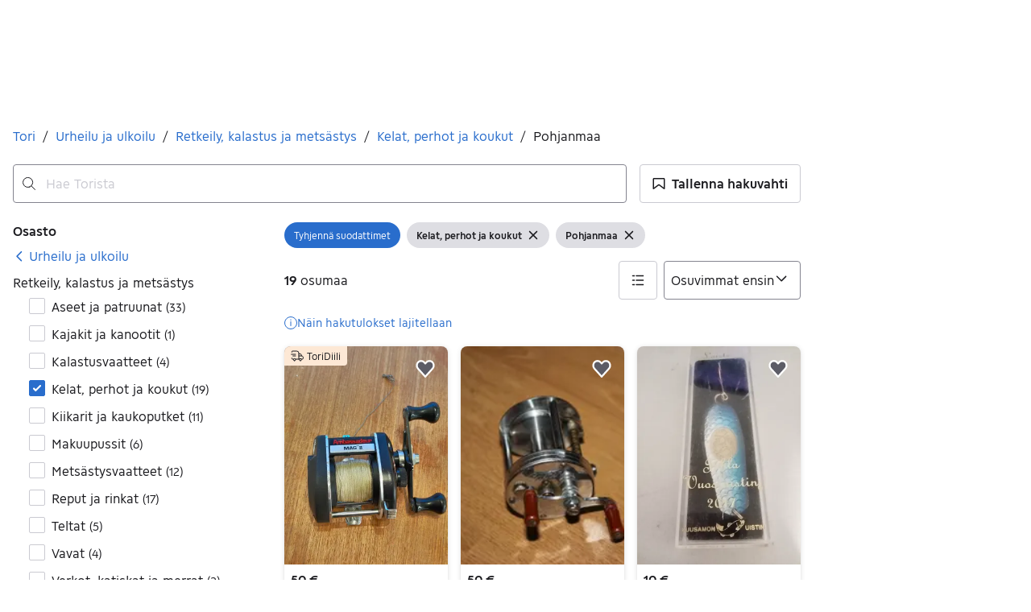

--- FILE ---
content_type: text/html; charset=utf-8
request_url: https://www.tori.fi/recommerce/forsale/search?product_category=2.69.3964.273&location=0.100005
body_size: 108172
content:
<!doctype html>
  <html lang="fi">
      <head>
          <meta charset="utf-8">
          <meta name="viewport" content="width=device-width, initial-scale=1">
          <title>Kelat, perhot ja koukut | Pohjanmaa | Tori</title>
          <link rel="preconnect" href="https://img.tori.net">
          <style>@media(scripting: enabled){[data-await-elements]{display: none !important;}}</style>
          <link rel="preload" href="https://assets.finn.no/pkg/@warp-ds/fonts/v1/ToriSans-Regular.woff2" as="font" type="font/woff2" crossorigin>
          <link rel="preload" href="https://assets.finn.no/pkg/@warp-ds/fonts/v1/ToriSans-Bold.woff2" as="font" type="font/woff2" crossorigin>
          <link rel="preload" href="https://assets.finn.no/pkg/@warp-ds/fonts/v1/ToriSans-Italic.woff2" as="font" type="font/woff2" crossorigin>
          <link rel="stylesheet" href="https://assets.tori.fi/pkg/@warp-ds/fonts/v1/tori-fi.css" crossorigin>
          <link rel="stylesheet" href="https://assets.tori.fi/pkg/@warp-ds/css/v2/tokens/tori-fi.css" crossorigin>
          <link rel="stylesheet" href="https://assets.tori.fi/pkg/@warp-ds/css/v2/resets.css" crossorigin>
          <link rel="stylesheet" href="https://assets.tori.fi/pkg/@warp-ds/css/v2/components.css" crossorigin>
          <link href="https://assets.tori.fi/pkg/recommerce-search-page/1.0.1680/styles.css" crossorigin media="all" type="text/css" rel="stylesheet">
          <link href="https://assets.tori.fi/pkg/advertising-podlet/1.1.249/client/index.css" crossorigin media="all" type="text/css" rel="stylesheet">
          <meta name="nmp:tracking:aurora" content="1"><meta name="nmp:tracking:brand" content="tori"><meta name="nmp:tracking:app-name" content="recommerce-search-page"><meta property="mbl:login" content="0">
          
          
          <script>(function(w,d,s,l,i){w[l]=w[l]||[];w[l].push({'gtm.start':
      new Date().getTime(),event:'gtm.js'});var f=d.getElementsByTagName(s)[0],
      j=d.createElement(s),dl=l!='dataLayer'?'&l='+l:'';j.async=true;j.src=
      'https://www.googletagmanager.com/gtm.js?id='+i+dl;f.parentNode.insertBefore(j,f);
      })(window,document,'script','dataLayer','GTM-M2ZT34F6');</script>
      
          
          <script src="https://assets.finn.no/pkg/@borealis/await-elements/v1/await-elements-init.js" type="module" crossorigin defer></script>
        <script src="https://assets.finn.no/npm/@lit-labs/ssr-client/v1/lit-element-hydrate-support.js" type="module" crossorigin defer></script>
          
          
        <link rel="alternate" hreflang=fi href="https://www.tori.fi/recommerce/forsale/search?location=0.100005&product_category=2.69.3964.273" />
        <link rel="canonical" href="https://www.tori.fi/recommerce/forsale/search?location=0.100005&product_category=2.69.3964.273" />
        <meta name="csrf-token" content=undefined />
        <meta name="robots" content=index, follow />
        <script type="application/ld+json" id="seo-breadcrumbs">{"@context":"https://schema.org","@type":"BreadcrumbList","itemListElement":[{"@type":"ListItem","position":1,"name":"Tori","item":"https://www.tori.fi/recommerce/forsale/search"},{"@type":"ListItem","position":2,"name":"Urheilu ja ulkoilu","item":"https://www.tori.fi/recommerce/forsale/search?category=0.69"},{"@type":"ListItem","position":3,"name":"Retkeily, kalastus ja metsästys","item":"https://www.tori.fi/recommerce/forsale/search?sub_category=1.69.3964"},{"@type":"ListItem","position":4,"name":"Kelat, perhot ja koukut","item":"https://www.tori.fi/recommerce/forsale/search?product_category=2.69.3964.273"},{"@type":"ListItem","position":5,"name":"Pohjanmaa","item":"https://www.tori.fi/recommerce/forsale/search?location=0.100005&product_category=2.69.3964.273"}]}</script>
        <script type="application/ld+json" id="seoStructuredData">{"@context":"https://schema.org","@type":"CollectionPage","name":"Kelat, perhot ja koukut | Pohjanmaa | Tori","description":"Torista löydät 19 ilmoitusta kategoriassa Kelat, perhot ja koukut alueella Pohjanmaa. Katso ensin Torista ja koe löytämisen ilo!","url":"https://www.tori.fi/recommerce/forsale/search?location=0.100005&product_category=2.69.3964.273","mainEntity":{"@type":"ItemList","name":"Pohjanmaa","itemListOrder":"https://schema.org/ItemListUnordered","itemListElement":[{"@type":"ListItem","position":1,"item":{"@type":"Product","description":"Abu Ambassadeur Mag 2","offers":{"@type":"Offer","price":"50","priceCurrency":"EUR","availability":"https://schema.org/InStock","itemCondition":"https://schema.org/UsedCondition"},"name":"Abu Ambassadeur Mag 2","image":"https://img.tori.net/dynamic/default/item/35846461/6307ce64-3dea-467c-8761-71434cbeffc8","itemCondition":"https://schema.org/UsedCondition","url":"https://www.tori.fi/recommerce/forsale/item/35846461"}},{"@type":"ListItem","position":2,"item":{"@type":"Product","description":"Caster No 300 Radius","offers":{"@type":"Offer","price":"50","priceCurrency":"EUR","availability":"https://schema.org/InStock","itemCondition":"https://schema.org/UsedCondition"},"name":"Caster No 300 Radius","image":"https://img.tori.net/dynamic/default/item/35331871/dd06b02a-2a41-432a-8c20-dce60c647959","itemCondition":"https://schema.org/UsedCondition","url":"https://www.tori.fi/recommerce/forsale/item/35331871"}},{"@type":"ListItem","position":3,"item":{"@type":"Product","description":"Kuusamo juhla vuosiuistin 2017","offers":{"@type":"Offer","price":"10","priceCurrency":"EUR","availability":"https://schema.org/InStock","itemCondition":"https://schema.org/UsedCondition"},"name":"Kuusamo juhla vuosiuistin 2017","image":"https://img.tori.net/dynamic/default/item/35011979/6b6f10c6-2394-4814-b387-38da40ea6d69","itemCondition":"https://schema.org/UsedCondition","url":"https://www.tori.fi/recommerce/forsale/item/35011979"}},{"@type":"ListItem","position":4,"item":{"@type":"Product","description":"happy angler hydra 3000","offers":{"@type":"Offer","price":"10","priceCurrency":"EUR","availability":"https://schema.org/InStock","itemCondition":"https://schema.org/UsedCondition"},"name":"happy angler hydra 3000","image":"https://img.tori.net/dynamic/default/item/34899444/7c0eb1da-cf77-4b0d-80f6-c9c66c4b4cad","itemCondition":"https://schema.org/UsedCondition","url":"https://www.tori.fi/recommerce/forsale/item/34899444"}},{"@type":"ListItem","position":5,"item":{"@type":"Product","description":"Vintage ABU -120 kela","offers":{"@type":"Offer","price":"30","priceCurrency":"EUR","availability":"https://schema.org/InStock","itemCondition":"https://schema.org/UsedCondition"},"name":"Vintage ABU -120 kela","image":"https://img.tori.net/dynamic/default/item/34867201/2e8a0e3a-d158-46f8-b1e7-055236381b3f","itemCondition":"https://schema.org/UsedCondition","url":"https://www.tori.fi/recommerce/forsale/item/34867201"}},{"@type":"ListItem","position":6,"item":{"@type":"Product","description":"Ambassadeur 6500 Suomi 100V Juhlakela","offers":{"@type":"Offer","price":"399","priceCurrency":"EUR","availability":"https://schema.org/InStock","itemCondition":"https://schema.org/UsedCondition"},"name":"Ambassadeur 6500 Suomi 100V Juhlakela","image":"https://img.tori.net/dynamic/default/item/34642033/d4b5991f-935e-4d25-a831-6a8bd2ccc427","itemCondition":"https://schema.org/UsedCondition","url":"https://www.tori.fi/recommerce/forsale/item/34642033"}},{"@type":"ListItem","position":7,"item":{"@type":"Product","description":"Pilkki made","offers":{"@type":"Offer","price":"38","priceCurrency":"EUR","availability":"https://schema.org/InStock","itemCondition":"https://schema.org/UsedCondition"},"name":"Pilkki made","image":"https://img.tori.net/dynamic/default/item/34545138/5dd8793d-ae92-4705-b7c4-78d94b7b1ed3","itemCondition":"https://schema.org/UsedCondition","url":"https://www.tori.fi/recommerce/forsale/item/34545138"}},{"@type":"ListItem","position":8,"item":{"@type":"Product","description":"Abu Garcia Svartzonker X Cast Combo 6'4'' 40-100g","offers":{"@type":"Offer","price":"120","priceCurrency":"EUR","availability":"https://schema.org/InStock","itemCondition":"https://schema.org/UsedCondition"},"name":"Abu Garcia Svartzonker X Cast Combo 6'4'' 40-100g","image":"https://img.tori.net/dynamic/default/item/31276826/789d5e48-6efa-4bb9-8317-b6c66a94417c","itemCondition":"https://schema.org/UsedCondition","url":"https://www.tori.fi/recommerce/forsale/item/31276826"}},{"@type":"ListItem","position":9,"item":{"@type":"Product","description":"🔥 Turkey Biot -quill -setti – paljon värejä! 🔥","offers":{"@type":"Offer","price":"14","priceCurrency":"EUR","availability":"https://schema.org/InStock","itemCondition":"https://schema.org/UsedCondition"},"name":"🔥 Turkey Biot -quill -setti – paljon värejä! 🔥","image":"https://img.tori.net/dynamic/default/item/34023346/60263de6-2239-4e73-89c1-8b56ab5642d3","itemCondition":"https://schema.org/UsedCondition","url":"https://www.tori.fi/recommerce/forsale/item/34023346"}},{"@type":"ListItem","position":10,"item":{"@type":"Product","description":"🔥 Turkey Biot Quills – laadukas väripaketti perhonsidontaan! 🔥","offers":{"@type":"Offer","price":"12","priceCurrency":"EUR","availability":"https://schema.org/InStock","itemCondition":"https://schema.org/UsedCondition"},"name":"🔥 Turkey Biot Quills – laadukas väripaketti perhonsidontaan! 🔥","image":"https://img.tori.net/dynamic/default/item/34023260/cbf60b96-c970-4451-a0b6-81885556e8ba","itemCondition":"https://schema.org/UsedCondition","url":"https://www.tori.fi/recommerce/forsale/item/34023260"}},{"@type":"ListItem","position":11,"item":{"@type":"Product","description":"Hardy 150v juhlakela","offers":{"@type":"Offer","price":"1200","priceCurrency":"EUR","availability":"https://schema.org/InStock","itemCondition":"https://schema.org/UsedCondition"},"name":"Hardy 150v juhlakela","image":"https://img.tori.net/dynamic/default/2024/5/vertical-0/14/5/846/375/5_d46f7946-c05b-43bb-873f-c57b29ac426a.jpg","itemCondition":"https://schema.org/UsedCondition","url":"https://www.tori.fi/recommerce/forsale/item/8463755"}},{"@type":"ListItem","position":12,"item":{"@type":"Product","description":"🔥 Ostrich Spey Plumes – Brown & Orange – Perhonsidontaan! 🔥","offers":{"@type":"Offer","price":"10","priceCurrency":"EUR","availability":"https://schema.org/InStock","itemCondition":"https://schema.org/UsedCondition"},"name":"🔥 Ostrich Spey Plumes – Brown & Orange – Perhonsidontaan! 🔥","image":"https://img.tori.net/dynamic/default/item/33670200/2a62612d-e0c9-48e7-bcb7-1ee480011af8","itemCondition":"https://schema.org/UsedCondition","url":"https://www.tori.fi/recommerce/forsale/item/33670200"}},{"@type":"ListItem","position":13,"item":{"@type":"Product","description":"🔥 River Road Foam Cutter L & M – Chernobyl/Hopper – USA-laatu 🔥","offers":{"@type":"Offer","price":"12","priceCurrency":"EUR","availability":"https://schema.org/InStock","itemCondition":"https://schema.org/UsedCondition"},"name":"🔥 River Road Foam Cutter L & M – Chernobyl/Hopper – USA-laatu 🔥","image":"https://img.tori.net/dynamic/default/item/33651003/fcf8a178-8c7f-4e6a-8176-ee9152822632","itemCondition":"https://schema.org/UsedCondition","url":"https://www.tori.fi/recommerce/forsale/item/33651003"}},{"@type":"ListItem","position":14,"item":{"@type":"Product","description":"💥 Valumuotti morreille 15 mm – Laadukas & kestävä muotti tarkkaan valamiseen! 💥","offers":{"@type":"Offer","price":"25","priceCurrency":"EUR","availability":"https://schema.org/InStock","itemCondition":"https://schema.org/UsedCondition"},"name":"💥 Valumuotti morreille 15 mm – Laadukas & kestävä muotti tarkkaan valamiseen! 💥","image":"https://img.tori.net/dynamic/default/item/33649954/8dde2659-93e3-4ecb-9e8e-933136b2d281","itemCondition":"https://schema.org/UsedCondition","url":"https://www.tori.fi/recommerce/forsale/item/33649954"}},{"@type":"ListItem","position":15,"item":{"@type":"Product","description":"VALUMUOTTI MORREILLE – kahdelle eri koolle","offers":{"@type":"Offer","price":"29","priceCurrency":"EUR","availability":"https://schema.org/InStock","itemCondition":"https://schema.org/UsedCondition"},"name":"VALUMUOTTI MORREILLE – kahdelle eri koolle","image":"https://img.tori.net/dynamic/default/item/33648763/4cfbedb4-15f6-47ef-a2f9-fa5c36799237","itemCondition":"https://schema.org/UsedCondition","url":"https://www.tori.fi/recommerce/forsale/item/33648763"}},{"@type":"ListItem","position":16,"item":{"@type":"Product","description":"Suuri erä omavalmisteisia MORREJA! (Malli 3)","offers":{"@type":"Offer","price":"30","priceCurrency":"EUR","availability":"https://schema.org/InStock","itemCondition":"https://schema.org/UsedCondition"},"name":"Suuri erä omavalmisteisia MORREJA! (Malli 3)","image":"https://img.tori.net/dynamic/default/item/33640469/4ba8791b-0596-488e-b378-947196bd3e78","itemCondition":"https://schema.org/UsedCondition","url":"https://www.tori.fi/recommerce/forsale/item/33640469"}},{"@type":"ListItem","position":17,"item":{"@type":"Product","description":"Suuri erä omavalmisteisia MORREJA! (Malli 2)","offers":{"@type":"Offer","price":"30","priceCurrency":"EUR","availability":"https://schema.org/InStock","itemCondition":"https://schema.org/UsedCondition"},"name":"Suuri erä omavalmisteisia MORREJA! (Malli 2)","image":"https://img.tori.net/dynamic/default/item/33640370/430fc660-a9ee-430a-bd69-3b1d53c51fed","itemCondition":"https://schema.org/UsedCondition","url":"https://www.tori.fi/recommerce/forsale/item/33640370"}},{"@type":"ListItem","position":18,"item":{"@type":"Product","description":"Hareline Marabou X-Select 8 kpl (perhonsidontaan)","offers":{"@type":"Offer","price":"15","priceCurrency":"EUR","availability":"https://schema.org/InStock","itemCondition":"https://schema.org/UsedCondition"},"name":"Hareline Marabou X-Select 8 kpl (perhonsidontaan)","image":"https://img.tori.net/dynamic/default/item/33601051/6809e7af-53e6-4497-b850-b3e699b7838f","itemCondition":"https://schema.org/UsedCondition","url":"https://www.tori.fi/recommerce/forsale/item/33601051"}},{"@type":"ListItem","position":19,"item":{"@type":"Product","description":"Shakespeare Alpha 10/100 Kalastusvapa, kela ja kalastussetti","offers":{"@type":"Offer","price":"50","priceCurrency":"EUR","availability":"https://schema.org/InStock","itemCondition":"https://schema.org/UsedCondition"},"name":"Shakespeare Alpha 10/100 Kalastusvapa, kela ja kalastussetti","image":"https://img.tori.net/dynamic/default/item/33563135/00b32969-39e2-4dd5-8206-f8e7ead78fdf","itemCondition":"https://schema.org/UsedCondition","url":"https://www.tori.fi/recommerce/forsale/item/33563135"}}]}}</script>
        
        <!-- Google Tag Manager -->
            <script>(function(w,d,s,l,i){w[l]=w[l]||[];w[l].push({'gtm.start':new Date().getTime(),event:'gtm.js'});var f=d.getElementsByTagName(s)[0],j=d.createElement(s),dl=l!='dataLayer'?'&l='+l:'';j.async=true;j.src='https://www.googletagmanager.com/gtm.js?id='+i+dl;f.parentNode.insertBefore(j,f);})(window,document,'script','dataLayer','GTM-T94FZCQF');</script>
        <!-- End Google Tag Manager -->
        
    
          
          <link href="https://static.finncdn.no/_c/common-browserbundle/v5.0.0/main.min.js" crossorigin as="script" rel="preload">
          <link href="https://assets.tori.fi/pkg/recommerce-search-page/1.0.1680/entry.client.js" crossorigin as="script" rel="preload">
          <link href="https://assets.tori.fi/pkg/advertising-podlet/1.1.249/client/client.js" crossorigin as="script" rel="preload">
          <link href="https://assets.tori.fi/pkg/broadcast-podlet/1.0.52/main.js" crossorigin as="script" rel="preload">
          <link href="https://assets.tori.fi/pkg/footer/1.1.176/footer.js" crossorigin as="script" rel="preload">
          <link href="https://assets.tori.fi/pkg/topbar/1.0.422/header.js" crossorigin as="script" rel="preload">
          <link href="https://assets.tori.fi/pkg/@warp-ds/elements/v2/index.js" crossorigin as="script" rel="preload">
          <link href="https://assets.tori.fi/pkg/search-sorting-info-podlet/1.0.20/entry.client.js" crossorigin as="script" rel="preload">
          
          <meta name="description" content="Torista löydät 19 ilmoitusta kategoriassa Kelat, perhot ja koukut alueella Pohjanmaa. Katso ensin Torista ja koe löytämisen ilo!">
          <meta property="og:site_name" content="Tori.fi">
          <meta property="og:type" content="website">
          <meta property="og:image" content="https://www.tori.fi/assets/logo-large.png">
          <meta property="og:image:width" content="813">
          <meta property="og:image:height" content="397">
          <meta property="og:title" content="Kelat, perhot ja koukut | Pohjanmaa | Tori">
          <meta property="og:description" content="Torista löydät 19 ilmoitusta kategoriassa Kelat, perhot ja koukut alueella Pohjanmaa. Katso ensin Torista ja koe löytämisen ilo!">
          <meta property="og:locale" content="fi">
          <link rel="icon" href="/favicon.ico">
<link rel="icon" href="/favicon-t-32x32.png" sizes="32x32">
<link rel="apple-touch-icon" href="/apple-touch-icon-152x152.png">
          <link rel="manifest" href="/manifest.json">
          <meta name="twitter:card" content="summary_large_image">
          <meta name="twitter:site" content="@tori_fi">
          
      </head>
      <body>
          <noscript><iframe src="https://www.googletagmanager.com/ns.html?id=GTM-M2ZT34F6"
      height="0" width="0" style="display:none;visibility:hidden"></iframe></noscript>
          
        
        <!-- Google Tag Manager (noscript) --> 
            <noscript><iframe src="https://www.googletagmanager.com/ns.html?id=GTM-T94FZCQF" height="0" width="0" style="display:none;visibility:hidden"></iframe></noscript>
        <!-- End Google Tag Manager (noscript) -->
        
        
        <!-- FINN HEADER (VERSION: github-action-job-6362890-301-1) -->
        <style>html { font-size: 62.5%; }</style>
        <!--lit-part dpdi7DWzyz4=--><!--lit-node 0--><link rel="stylesheet" href="https://assets.tori.fi/pkg/@warp-ds/fonts/v1/tori-fi.css" />
                <!--lit-node 1--><link rel="stylesheet" href="https://assets.tori.fi/pkg/@warp-ds/css/v2/tokens/tori-fi.css" />
                <span>
                    <!--lit-node 3--><finn-topbar
                        
                        
                        
                        
                        
                        
                        
                        
                        
                        
                        
                     active-menu-item="NONE" sites="//www.tori.fi" locale="fi" translations="{&quot;browser-warning.broadcast.aria-label&quot;:[&quot;Tärkeä viesti&quot;],&quot;browser-warning.broadcast.content.expiration&quot;:[&quot;1. tammikuuta 2021 alkaen et ehkä pääse Tori-sivustolle, jos käytät vanhaa selainversiota.&quot;],&quot;browser-warning.broadcast.content.hello&quot;:[&quot;Hei! Näyttää siltä, että käytät vanhaa selainversiota. Päivitä selaimesi, jotta Tori toimii mahdollisimman hyvin.&quot;],&quot;browser-warning.broadcast.content.upgrade&quot;:[&quot;Suosittelemme, että päivität selaimesi tai laitteesi uusimpaan versioon. Tai miltä kuulostaisi uuden selaimen testaus? Tässä muutama ehdotus&quot;],&quot;browser-warning.broadcast.dismiss.aria-label&quot;:[&quot;Sulje&quot;],&quot;onboarding.dialog.button.back&quot;:[&quot;Takaisin&quot;],&quot;onboarding.dialog.button.discover-dba&quot;:[&quot;Tutustu uuteen Toriin&quot;],&quot;onboarding.dialog.button.finish&quot;:[&quot;Valmis&quot;],&quot;onboarding.dialog.button.letsgo&quot;:[&quot;Aloita&quot;],&quot;onboarding.dialog.button.next&quot;:[&quot;Jatka&quot;],&quot;onboarding.dialog.button.remind-me-later&quot;:[&quot;Myöhemmin&quot;],&quot;onboarding.dialog.button.take-tour&quot;:[&quot;Seuraava&quot;],&quot;onboarding.dialog.content.first-screen.image.alttext.blocket&quot;:[&quot;Henkilö, joka liukuu alas punaista liukumäkeä kohti Tori-kylttiä.&quot;],&quot;onboarding.dialog.content.first-screen.image.alttext.dba&quot;:[&quot;DBA-logo uuden alustan käyttöönottoa varten&quot;],&quot;onboarding.dialog.content.first-screen.image.alttext.tori&quot;:[&quot;Punainen ympyrä, jonka sisällä lukee \&quot;ToriDiili – turvallinen maksu, sujuva toimitus\&quot;.&quot;],&quot;onboarding.dialog.content.first-screen.text.blocket&quot;:[&quot;Tori on uudistunut – käytössäsi on nyt uusia tapoja hakea, tallentaa ja myydä. Sama luotettava kauppapaikka, mutta pienillä muutoksilla!&quot;],&quot;onboarding.dialog.content.first-screen.text.dba&quot;:[&quot;DBA on ottanut käyttöön uusia ominaisuuksia, jotka helpottavat käytetyn tavaran ostamista ja myymistä. Jatkamalla hyväksyn DBA:n&quot;],&quot;onboarding.dialog.content.first-screen.text.tori&quot;:[&quot;Tuttu ja turvallinen Tori on nyt entistä kätevämpi ja turvallisempi. Voit esimerkiksi tehdä kauppoja Torin oman maksu- ja kuljetuspalvelu ToriDiilin kautta.&quot;],&quot;onboarding.dialog.content.first-screen.title.blocket&quot;:[&quot;Uutta Torissa!&quot;],&quot;onboarding.dialog.content.first-screen.title.dba&quot;:[&quot;Tervetuloa uudistettuun Toriin&quot;],&quot;onboarding.dialog.content.first-screen.title.t-and-c-link-text.dba&quot;:[&quot;käyttöehdot.&quot;],&quot;onboarding.dialog.content.first-screen.title.tori&quot;:[&quot;Tervetuloa uudistettuun Toriin!&quot;],&quot;onboarding.dialog.content.fourth-screen.image.alttext.blocket&quot;:[&quot;Käsi, joka pitelee kameraa ja kuvaa pöydällä olevaa pilkullista maljakkoa.&quot;],&quot;onboarding.dialog.content.fourth-screen.image.alttext.dba&quot;:[&quot;Helpot ja turvalliset kaupat DBA:n avulla. Esimerkkejä myyjille tavaran koon mukaan tarjotuista toimitusvaihtoehdoista.&quot;],&quot;onboarding.dialog.content.fourth-screen.image.alttext.tori&quot;:[&quot;Myyjän profiili myynti-ilmoituksessa. Profiilissa lukee nimi Liisa Andersson, tunnistettu henkilö, Torin käyttäjä vuodesta 2012. Myyjä on saanut 16 arvostelua, joiden keskiarvo on 8,7.&quot;],&quot;onboarding.dialog.content.fourth-screen.text.blocket&quot;:[&quot;Paremmat luonnos- ja tilastotoiminnot ilmoituksille sekä mielenkiintoiset uudet palkinnot!&quot;],&quot;onboarding.dialog.content.fourth-screen.text.dba&quot;:[&quot;Sinun ei enää tarvitse vaihtaa yhteystietoja tai sopia maksuista ostajan kanssa. Me hoidamme kaiken tämän myyjien puolesta ilman lisämaksuja.&quot;],&quot;onboarding.dialog.content.fourth-screen.text.tori&quot;:[&quot;Voit tutustua myyjän saamiin arvosteluihin ja profiiliin ennen ostopäätöstä. Ostoturvan ansioista maksu siirtyy myyjälle vasta kun olet ehtinyt tarkastaa tuotteen toimituksen jälkeen.&quot;],&quot;onboarding.dialog.content.fourth-screen.title.blocket&quot;:[&quot;Laita tarpeeton kiertoon ja ansaitse palkintoja&quot;],&quot;onboarding.dialog.content.fourth-screen.title.dba&quot;:[&quot;Helpot ja turvalliset kaupat&quot;],&quot;onboarding.dialog.content.fourth-screen.title.tori&quot;:[&quot;Jokaiseen ToriDiiliin kuuluu ostoturva&quot;],&quot;onboarding.dialog.content.second-screen.image.alttext.blocket&quot;:[&quot;Käsi, joka pitelee älypuhelinta, jonka näytöllä on punainen skootteri.&quot;],&quot;onboarding.dialog.content.second-screen.image.alttext.dba&quot;:[&quot;Opastus kauppakumppaneiden arvostelujen tarkistamiseen. Profiilikortti käyttäjälle Lisa Andersen, joka on tunnistautunut MitID:llä ja jonka arvosana on 16 arvostelun perusteella 9,2.&quot;],&quot;onboarding.dialog.content.second-screen.image.alttext.tori&quot;:[&quot;Älypuhelin, jonka näytöllä näkyy Torin myynti-ilmoitus ja Tee ToriDiili-tarjous -tekstillä varustettu painike.&quot;],&quot;onboarding.dialog.content.second-screen.text.blocket&quot;:[&quot;Uusia hakutapoja, osastoja ja suodattimia. Helppo toimitus ja turvallinen maksu – kuten aina ennenkin.&quot;],&quot;onboarding.dialog.content.second-screen.text.dba&quot;:[&quot;Katso ennen kauppojen tekemistä, mitä muut ovat kauppakumppanistasi kirjoittaneet.&quot;],&quot;onboarding.dialog.content.second-screen.text.tori&quot;:[&quot;Hanki löytöjä ympäri Suomea vain muutamalla klikkauksella! Tunnistat palveluun kuuluvat ilmoitukset ToriDiili-merkistä.&quot;],&quot;onboarding.dialog.content.second-screen.title.blocket&quot;:[&quot;Hae ja osta älykkäämmin!&quot;],&quot;onboarding.dialog.content.second-screen.title.dba&quot;:[&quot;Näytä muiden kirjoittamat arvostelut&quot;],&quot;onboarding.dialog.content.second-screen.title.tori&quot;:[&quot;Osta kuin verkkokaupasta&quot;],&quot;onboarding.dialog.content.third-screen.image.alttext.blocket&quot;:[&quot;Vihreä polkupyörä, jossa on harmaat renkaat ja keltaiset ohjaustangon kahvat.&quot;],&quot;onboarding.dialog.content.third-screen.image.alttext.dba&quot;:[&quot;Osta turvallisesti DBA:sta kaikkialta Tanskasta. Esimerkki MobilePay-maksun yhteenvedosta, jossa näkyy loppusumma 345 kruunua.&quot;],&quot;onboarding.dialog.content.third-screen.image.alttext.tori&quot;:[&quot;Älypuhelin, jonka näytöllä lukee Tarjoa ToriDiiliä – Torin uusi kuljetus- ja maksupalvelu. Nuoli osoittaa lähetykseen tarvittavan paketin koon valintaan.&quot;],&quot;onboarding.dialog.content.third-screen.text.blocket&quot;:[&quot;Voit tallentaa kiinnostavia ilmoituksia suosikiksi ja tehdä niin monta hakuvahtia kuin haluat. Lisäksi näet arvostelut kaikista käyttäjien välisistä kaupoista ostotavasta riippumatta!&quot;],&quot;onboarding.dialog.content.third-screen.text.dba&quot;:[&quot;Voit nyt ostaa tavaroita DBA:sta helposti ja turvallisesti kaikkialta Tanskasta ToriDiili-palvelun avulla.&quot;],&quot;onboarding.dialog.content.third-screen.text.tori&quot;:[&quot;Kun myyt tuotteesi ToriDiilinä, sinun ei tarvitse vaihtaa yhteystietoja tai sopia maksuista ostajan kanssa – ne hoituvat automaattisesti Torin kautta!&quot;],&quot;onboarding.dialog.content.third-screen.title.blocket&quot;:[&quot;Tee torilöytöjä&quot;],&quot;onboarding.dialog.content.third-screen.title.dba&quot;:[&quot;Osta kuin verkkokaupasta&quot;],&quot;onboarding.dialog.content.third-screen.title.tori&quot;:[&quot;Myy ilman ylimääräistä viestittelyä&quot;],&quot;onboarding.dialog.header.close-button.area-label&quot;:[&quot;Sulje&quot;],&quot;onboarding.dialog.header.close-icon.title&quot;:[&quot;Rasti&quot;],&quot;topbar.callout-wrapper-favorites.text&quot;:[&quot;Suosikit löytyvät täältä&quot;],&quot;topbar.header.business-center.link&quot;:[&quot;Yrityksille&quot;],&quot;topbar.header.frontpage.link.aria-label&quot;:[&quot;Etusivu&quot;],&quot;topbar.header.logo.aria-label&quot;:[&quot;Tori-logossa nimi Tori on kirjoitettu punaisella tekstillä valkoiselle pohjalle.&quot;],&quot;topbar.header.messages.text&quot;:[&quot;Viestit&quot;],&quot;topbar.header.new-ad.link&quot;:[&quot;Uusi ilmoitus&quot;],&quot;topbar.link.login&quot;:[&quot;Kirjaudu sisään&quot;],&quot;topbar.link.profile&quot;:[&quot;Oma Tori&quot;],&quot;topbar.notifications.link.aria-label&quot;:[&quot;Notifikaatiot&quot;],&quot;topbar.notifications.link.text&quot;:[&quot;Notifikaatiot&quot;],&quot;topbar.notifications.link.title&quot;:[&quot;Notifikaatiot&quot;],&quot;topbar.profile-image.alt&quot;:[&quot;Oma profiilikuva&quot;],&quot;topbar.subtitle&quot;:[&quot;Kaikille hyvät kaupat&quot;]}" brand="TORI" links="{&quot;newAd&quot;:&quot;/create-item/start&quot;}" profile-image-url="https://images.beta.tori.fi/dynamic/80x80c/profile_placeholders/default" messaging-unread-count="0"><template shadowroot="open" shadowrootmode="open"><style>
                :host {
                    width: 100%;
                    display: block;
                    height: 50px;
                    margin-bottom: 16px;
                }

                .z-20 {
                    z-index: 20;
                }

                /* Reserve space for icons when not yet defined */
                w-icon-circle-user-filled-24:not(:defined),
                w-icon-circle-user-24:not(:defined),
                w-icon-bell-filled-24:not(:defined),
                w-icon-bell-24:not(:defined),
                w-icon-building-24:not(:defined),
                w-icon-circle-plus-filled-24:not(:defined),
                w-icon-circle-plus-24:not(:defined) {
                    display: inline-block;
                    width: 24px;
                    height: 24px;
                }
                /* Reserve height for messaging icon when not yet defined */
                .messaging-placeholder {
                    display: inline-block;
                    height: 24px;
                }

                @media print {
                    header {
                        position: static !important;
                    }
                }

                @media (min-width: 320px) {
                    .mobile-logo {
                        display: block;
                    }

                    .home-icon {
                        display: none;
                    }
                }

                @media (min-width: 812px) {
                    .finn-logo-text {
                        display: block;
                    }
                }
                @media (max-width: 319px) {
                    .mobile-logo {
                        display: none;
                    }
                    .logo {
                        flex-grow: 1;
                        margin-left: -16px;
                    }
                }

                @media (max-width: 767px) {
                    .mobile-logo svg {
                        width: 54px;
                    }

                    .for-business-icon {
                        display: none;
                    }
                }
                *,:before,:after{--w-rotate:0;--w-rotate-x:0;--w-rotate-y:0;--w-rotate-z:0;--w-scale-x:1;--w-scale-y:1;--w-scale-z:1;--w-skew-x:0;--w-skew-y:0;--w-translate-x:0;--w-translate-y:0;--w-translate-z:0;box-sizing:border-box;border-style:solid;border-width:0;border-color:var(--w-s-color-border)}html{font-size:62.5%}body{background-color:var(--w-s-color-background);min-height:100%;margin:0;overflow-y:scroll}body,:host{-webkit-text-size-adjust:100%;tab-size:4;-webkit-tap-highlight-color:transparent;font-family:var(--w-font-family);font-size:var(--w-font-size-m);line-height:var(--w-line-height-m);color:var(--w-s-color-text)}hr{color:inherit;border-top-width:1px;height:0}abbr:where([title]){-webkit-text-decoration:underline dotted;text-decoration:underline dotted}h1,h2,h3,h4,h5,h6{font-size:inherit;font-weight:700}a{cursor:pointer;color:var(--w-s-color-text-link);text-decoration:none}a:hover,a:focus,a:active{text-decoration:underline}a:focus-visible{outline:2px solid var(--w-s-color-border-focus);outline-offset:1px}b,strong{font-weight:700}code,kbd,samp,pre{font-family:ui-monospace,SFMono-Regular,Menlo,Monaco,Consolas,Liberation Mono,Courier New,monospace;font-size:1em}sub,sup{vertical-align:baseline;font-size:75%;line-height:0;position:relative}sub{bottom:-.25em}sup{top:-.5em}table{text-indent:0;border-color:inherit;border-collapse:collapse}button,input,optgroup,select,textarea{font-family:inherit;font-size:100%;font-weight:inherit;line-height:inherit;color:inherit;margin:0;padding:0}button,select{text-transform:none}button,[type=button],[type=reset],[type=submit]{-webkit-appearance:button}:-moz-focusring{outline:auto}:-moz-ui-invalid{box-shadow:none}progress{vertical-align:baseline}::-webkit-inner-spin-button{height:auto}::-webkit-outer-spin-button{height:auto}[type=search]{-webkit-appearance:textfield;outline-offset:-2px}::-webkit-search-decoration{-webkit-appearance:none}::-webkit-file-upload-button{-webkit-appearance:button;font:inherit}summary{display:list-item}blockquote,dl,dd,h1,h2,h3,h4,h5,h6,hr,figure,p,pre{margin:0}fieldset{margin:0;padding:0}legend{padding:0}ol,ul,menu{margin:0;padding:0;list-style:none}textarea{resize:vertical}input::placeholder,textarea::placeholder{opacity:1;color:var(--w-s-color-text-placeholder)}button,[role=button]{cursor:pointer}:disabled{cursor:default}img,svg,video,canvas,audio,iframe,embed,object{vertical-align:middle;display:block}img,video{max-width:100%;height:auto}h1{font-size:var(--w-font-size-xxl);line-height:var(--w-line-height-xxl)}h2{font-size:var(--w-font-size-xl);line-height:var(--w-line-height-xl)}h3{font-size:var(--w-font-size-l);line-height:var(--w-line-height-l)}h4{font-size:var(--w-font-size-m);line-height:var(--w-line-height-m)}h5{font-size:var(--w-font-size-s);line-height:var(--w-line-height-s)}dt,dd{margin:0 16px}h1,h2,h3,h4,h5,ul,ol,dl,p,blockquote{margin:0 0 8px}[hidden]{display:none!important}[tabindex="-1"]:focus:not(:focus-visible){outline:none}legend{float:left;width:100%;margin:0;padding:0;display:table}legend+*{clear:both}fieldset{border:0;min-width:0;margin:0;padding:.01em 0 0}body:not(:-moz-handler-blocked) fieldset{display:table-cell}svg{pointer-events:none}.page-container{background-color:var(--w-s-color-background);max-width:1010px;margin:0;padding:0 16px}@media (min-width:1300px){.page-container{margin-left:auto;margin-right:auto;padding-left:31px;padding-right:31px}}.bg-inherit{background-color:inherit}.border-b{border-bottom-width:1px}.border-b-2{border-bottom-width:2px}.border-transparent{border-color:#0000}.border-\[--w-color-navbar-border-selected\],.hover\:border-\[--w-color-navbar-border-selected\]:hover,.focus\:border-\[--w-color-navbar-border-selected\]:focus{border-color:var(--w-color-navbar-border-selected)}.rounded-full{border-radius:9999px}.text-\[--w-color-navbar-icon-selected\]{color:var(--w-color-navbar-icon-selected)}.block{display:block}.inline-block{display:inline-block}.flex{display:flex}.hidden{display:none}.no-underline,.hover\:no-underline:hover,.focus\:no-underline:focus,.active\:no-underline:active{text-decoration:none}.flex-auto{flex:auto}.focus\:outline-none:focus{outline-offset:2px;outline:2px solid #0000}.items-center{align-items:center}.justify-center{justify-content:center}.fixed{position:fixed}.relative{position:relative}.static{position:static}.z-20{z-index:20}.s-bg{background-color:var(--w-s-color-background)}.s-text{color:var(--w-s-color-text)}.s-icon-subtle{color:var(--w-s-color-icon-subtle)}.s-border{border-color:var(--w-s-color-border)}.w-full{width:100%}.-mb-4{margin-bottom:-.4rem}.ml-8{margin-left:.8rem}.pt-2{padding-top:.2rem}.font-bold{font-weight:700}.pointer-events-none{pointer-events:none}.whitespace-nowrap{white-space:nowrap}.text-12{font-size:var(--w-font-size-xs);line-height:var(--w-line-height-xs)}@media (max-width:479.9px){.lt-sm\:pr-0{padding-right:0}}@media (min-width:480px){.sm\:block{display:block}.sm\:hidden{display:none}}@media (min-width:768px){.md\:block{display:block}.md\:flex-none{flex:none}.md\:ml-10{margin-left:1rem}.md\:mr-auto{margin-right:auto}.md\:px-10{padding-left:1rem;padding-right:1rem}.md\:py-0{padding-top:0;padding-bottom:0}};
            </style><!--lit-part M2fsCbrOnUg=-->
            <header class="s-bg border-b s-border w-full fixed z-20" data-browser-warning="true">
                <!--lit-node 1--><span role="img" aria-label="Tori-logossa nimi Tori on kirjoitettu punaisella tekstillä valkoiselle pohjalle."></span>
                <nav
                    class="bg-inherit page-container flex notranslate lt-sm:pr-0"
                    style="height:49px"
                    aria-label="Topp"
                >
                    <!--lit-node 3--><a
                        href="//www.tori.fi"
                        class="logo flex justify-center items-center md:mr-auto border-b-2 border-transparent hover:border-[--w-color-navbar-border-selected] focus:border-[--w-color-navbar-border-selected] focus:outline-none text-grey-800 no-underline hover:no-underline focus:no-underline active:no-underline "
                        aria-current="false"
                        aria-label="Etusivu"
                        data-automation-id="frontpage-link"
                        title="Etusivu"
                    >
                        <!--lit-part 24Hm2uaA/Zs=-->
                    <w-icon-house-24 class="-mb-4 s-icon-subtle home-icon"></w-icon-house-24>
                    <span class="mobile-logo">
                        <svg focusable="false" width="64" height="31" viewBox="0 0 64 31">
                            <title>Tori.fi</title>
                            <path
                                fill-rule="evenodd"
                                clip-rule="evenodd"
                                d="M63.9995 3.73685C63.9782 5.77281 62.3051 7.40873 60.2566 7.39666C58.208 7.38458 56.5545 5.72907 56.5575 3.69299C56.5605 1.65692 58.2189 0.00622056 60.2675 0.000108566C61.2644 -0.00749572 62.2224 0.384651 62.9247 1.08789C63.6271 1.79113 64.0145 2.74608 63.9995 3.73685ZM28.789 10.0024C22.5633 10.0024 17.9717 14.4901 17.9717 20.5011C17.9717 26.5122 22.5633 30.9999 28.789 30.9999C35.0353 30.9999 39.6476 26.5122 39.6476 20.5011C39.6476 14.4901 35.0353 10.0024 28.789 10.0024V10.0024ZM28.7892 15.0048C31.8296 15.0048 34.1254 17.2692 34.1254 20.5012C34.1254 23.7332 31.8296 25.9975 28.7892 25.9975C25.7487 25.9975 23.4736 23.7331 23.4736 20.5012C23.4736 17.2692 25.7488 15.0048 28.7892 15.0048V15.0048ZM52.4672 10.0021C50.0059 10.0021 48.0824 10.8462 46.8208 12.7194V10.5374H41.5879V30.485H46.9862V19.6157C46.9862 16.6514 49.3135 15.3133 52.091 15.3133C54.4125 15.3133 55.2801 15.7662 55.2801 15.7662V10.5374C54.3882 10.1729 53.4315 9.9909 52.4672 10.0021V10.0021ZM62.9974 10.5376H57.5991V30.4853H62.9974V10.5376ZM16.5259 10.5376H9.26606V5.16473H3.86775V10.5376H0V15.3135H3.86775V23.0332C3.86775 28.2002 6.41177 30.9999 11.3757 30.9999C13.8071 31.0129 16.1781 30.2475 18.1376 28.8169L15.8732 24.7938C14.777 25.4526 13.5475 25.9975 12.2651 25.9975C10.5898 25.9975 9.26607 25.0917 9.26607 22.6009V15.3135H16.5259L16.5259 10.5376Z"
                                fill="#F94F55"
                            />
                        </svg>
                    </span>
                <!--/lit-part-->
                    </a>
                    <!--lit-part wbjyOmlNlQU=--> <!--lit-part--><!--/lit-part-->
                              <!--lit-node 1--><a
                                  id="top-bar_notifications-link"
                                  href="//www.tori.fi/notifications"
                                  class="border-transparent group flex flex-auto md:flex-none justify-center items-center md:py-0 md:px-10 md:ml-10 relative no-wrap text-12 no-underline  min-width-0 border-b-2 hover:border-[--w-color-navbar-border-selected] focus:border-[--w-color-navbar-border-selected] focus:outline-none hover:no-underline focus:no-underline active:no-underline"
                                  aria-current="false"
                                  aria-label="Notifikaatiot"
                                  data-automation-id="notifications-link"
                                  title="Notifikaatiot"
                                  
                                  rel="nofollow"
                              >
                                  <!--lit-part ISYYNefsTdw=--> <w-icon-bell-24 class="-mb-4 s-icon-subtle"></w-icon-bell-24><!--/lit-part-->
                                  <!--lit-node 3--><notification-bubble ></notification-bubble>
                                  <span class="hidden md:block ml-8 s-text translate font-bold" style="color: #474445;"
                                      ><!--lit-part-->Notifikaatiot<!--/lit-part--></span
                                  >
                              </a>
                              <!--lit-node 6--><a
                                  href="//www.tori.fi/create-item/start"
                                  class="border-transparent group flex flex-auto md:flex-none justify-center items-center md:py-0 md:px-10 md:ml-10 relative no-wrap text-12 no-underline min-width-0 border-b-2 hover:border-[--w-color-navbar-border-selected] focus:border-[--w-color-navbar-border-selected] focus:outline-none hover:no-underline focus:no-underline active:no-underline"
                                  aria-current="false"
                                  aria-label="Uusi ilmoitus"
                                  data-automation-id="new-ad-link"
                                  title="Uusi ilmoitus"
                                  
                                  rel="nofollow"
                              >
                                  <!--lit-part U9LtR7U/Q2s=--><w-icon-circle-plus-24 class="-mb-4 s-icon-subtle"></w-icon-circle-plus-24><!--/lit-part-->
                                  <span class="hidden md:block ml-8 s-text translate font-bold" style="color: #474445;"
                                      ><!--lit-part-->Uusi ilmoitus<!--/lit-part--></span
                                  >
                              </a>

                              <!--lit-node 10--><a
                                  id="top-bar_messages-link"
                                  href="//www.tori.fi/messages"
                                  class="border-transparent group flex flex-auto md:flex-none justify-center items-center md:py-0 md:px-10 md:ml-10 relative no-wrap text-12 no-underline  min-width-0 border-b-2 hover:border-[--w-color-navbar-border-selected] focus:border-[--w-color-navbar-border-selected] focus:outline-none hover:no-underline focus:no-underline active:no-underline"
                                  aria-current="false"
                                  aria-label="Viestit"
                                  data-automation-id="inbox-link"
                                  title="Viestit"
                                  
                                  rel="nofollow"
                              >
                                  <!--lit-node 11--><messaging-icon
                                      text="Viestit"
                                      count="0"
                                      
                                      
                                      
                                  >
                                      <!-- Placeholder with reserved width based on current brand -->
                                      <!--lit-node 13--><span
                                          class="messaging-placeholder"
                                          style="width: 69.141px;"
                                      ></span>
                                  </messaging-icon>
                              </a>
                              <!--lit-part V4jcaihQmOU=--><!--lit-node 0--><a
            href="//www.tori.fi/auth/login"
            class="border-transparent group flex flex-auto md:flex-none justify-center items-center md:py-0 md:px-10 md:ml-10 relative no-wrap text-12 no-underline  min-width-0 border-b-2 hover:border-[--w-color-navbar-border-selected] focus:border-[--w-color-navbar-border-selected] focus:outline-none hover:no-underline focus:no-underline active:no-underline"
            aria-current="false"
            aria-label="Kirjaudu sisään"
            data-automation-id="profile-link"
            title="Kirjaudu sisään"
            
            rel="nofollow"
        >
            <span data-hj-suppress id="topbar_profile-image"><!--lit-part 00uwu7WAOQY=--><w-icon-circle-user-24 class="-mb-4 s-icon-subtle"></w-icon-circle-user-24><!--/lit-part--></span>
            <span class="hidden md:block ml-8 text-gray-800 translate font-bold" style="color: #474445;"
                ><!--lit-part-->Kirjaudu sisään<!--/lit-part--></span
            >
        </a><!--/lit-part--><?><!--/lit-part-->
                </nav>
            </header>
        <!--/lit-part--></template></finn-topbar>
                    <!--lit-part BRUAAAUVAAA=--><?><!--/lit-part-->
                </span><!--/lit-part-->
        <topbar-data-service login-id="" spid-id="" api-url="https://www.tori.fi/recommerce/forsale/search/podium-resource/header/api"></topbar-data-service>
        <browser-warning ></browser-warning>
    
        
    
  <script id="advertising-initial-state" type="application/json">
    {"env":"prod","logSessionId":"661e3182-cfd6-4058-88b2-3b2305180b99","unleashFeatures":{"killswitch":{"feature":"killswitch","id":"advertising-podlet.killswitch","abtest":false,"enabled":false},"enableGamTestCampaign":{"feature":"enableGamTestCampaign","id":"advertising-podlet.enableGamTestCampaign","abtest":false,"enabled":false},"disableAdvertisingConfigApi":{"feature":"disableAdvertisingConfigApi","id":"advertising-podlet.disableAdvertisingConfigApi","abtest":false,"enabled":false},"killswitchPrebid":{"feature":"killswitchPrebid","id":"advertising-podlet.killswitchPrebid","abtest":false,"enabled":false},"overrideAfsPubId":{"feature":"overrideAfsPubId","id":"advertising-podlet.overrideAfsPubId","abtest":false,"enabled":false},"enableGlobalPrebidConfigs":{"feature":"enableGlobalPrebidConfigs","id":"advertising-podlet.enableGlobalPrebidConfigs","abtest":false,"enabled":true},"enableBatchRequestSplit":{"feature":"enableBatchRequestSplit","id":"advertising-podlet.enableBatchRequestSplit","abtest":false,"enabled":false},"afsForNonConsent":{"feature":"afsForNonConsent","id":"advertising-podlet.afsForNonConsent","abtest":false,"enabled":true},"enableTop1Wallpaper":{"feature":"enableTop1Wallpaper","id":"advertising-podlet.enableTop1Wallpaper","abtest":false,"enabled":false}},"amplitudeExperiments":{"experiments":{},"payloads":{}},"baseUrl":"https://www.tori.fi/recommerce/forsale/search/podium-resource/advertising","config":{"brand":"tori","deviceType":"desktop","vertical":"recommerce","pageType":"result","subvertical":"forsale","adServer":{"afs":{"pubId":"partner-pub-2247464006561195","query":"Urheilu ja ulkoilu, Metsästys, kalastus ja ulkoilu, Kelat, perhot ja koukut","adPage":"1"},"gam":{"networkId":"117157013","targeting":[{"key":"consent","value":["0"]},{"key":"recom_cat_1","value":["69"]},{"key":"recom_cat_2","value":["69.3964"]},{"key":"recom_cat_3","value":["69.3964.273"]},{"key":"res_region","value":["100005"]},{"key":"res_municipality","value":[]},{"key":"res_sub_area","value":[]},{"key":"is_logged_in","value":["false"]},{"key":"device","value":["desktop"]},{"key":"page","value":["result"]},{"key":"vertical","value":["recommerce"]}],"adUnitName":"tori-recommerce","contentUrl":"https://tori.fi/recommerce/forsale/search?product_category=2.69.3964.273\u0026location=0.100005"},"prebid":{"targeting":[{"key":"recom_cat_1_t","value":["Urheilu ja ulkoilu"]},{"key":"recom_cat_2_t","value":["Metsästys, kalastus ja ulkoilu"]},{"key":"recom_cat_3_t","value":["Kelat, perhot ja koukut"]},{"key":"recom_cat_1","value":["69"]},{"key":"recom_cat_2","value":["69.3964"]},{"key":"recom_cat_3","value":["69.3964.273"]},{"key":"res_region","value":["100005"]},{"key":"res_municipality","value":[]},{"key":"res_sub_area","value":[]},{"key":"is_logged_in","value":["false"]},{"key":"device","value":["desktop"]},{"key":"page","value":["result"]},{"key":"vertical","value":["recommerce"]}]}},"placements":[{"adServer":{"type":"gam","config":{"path":"/117157013/tori-recommerce/wde/result/bottom_1","mediaTypes":[{"type":"display","width":980,"height":120,"sizeName":"DISPLAY_980x120"},{"type":"display","width":980,"height":400,"sizeName":"DISPLAY_980x400"},{"type":"display","width":728,"height":90,"sizeName":"DISPLAY_728x90"}]}},"intermingle":{"grid":null,"list":null},"placementId":"advt_bottom_1"},{"adServer":{"type":"gam","config":{"path":"/117157013/tori-recommerce/wde/result/left_1","mediaTypes":[{"type":"display","width":180,"height":701,"sizeName":"DISPLAY_180x701"},{"type":"display","width":160,"height":601,"sizeName":"DISPLAY_160x601"}],"sizeMappings":[{"allow":["DISPLAY_180x701","DISPLAY_160x601"],"sizes":[[180,701],[160,601]],"breakpoint":[1300,0]}]}},"intermingle":{"grid":null,"list":null},"placementId":"advt_left_1"},{"adServer":{"type":"gam","config":{"path":"/117157013/tori-recommerce/wde/result/middle_1","mediaTypes":[{"type":"display","width":468,"height":400,"sizeName":"DISPLAY_468x400"},{"type":"display","width":620,"height":891,"sizeName":"DISPLAY_620x891"},{"type":"native","sizeName":"NATIVE_fluid"}]}},"intermingle":{"grid":9,"list":6},"placementId":"advt_middle_1"},{"adServer":{"type":"gam","config":{"path":"/117157013/tori-recommerce/wde/result/middle_2","mediaTypes":[{"type":"display","width":468,"height":400,"sizeName":"DISPLAY_468x400"},{"type":"display","width":620,"height":891,"sizeName":"DISPLAY_620x891"},{"type":"native","sizeName":"NATIVE_fluid"},{"type":"display","width":1,"height":2,"sizeName":"DISPLAY_1x2"},{"type":"video","width":640,"height":360,"sizeName":"VIDEO_640x360"}]}},"intermingle":{"grid":27,"list":33},"placementId":"advt_middle_2"},{"adServer":{"type":"gam","config":{"path":"/117157013/tori-recommerce/wde/result/right_1","mediaTypes":[{"type":"display","width":180,"height":700,"sizeName":"DISPLAY_180x700"},{"type":"display","width":160,"height":600,"sizeName":"DISPLAY_160x600"},{"type":"display","width":200,"height":600,"sizeName":"DISPLAY_200x600"},{"type":"display","width":300,"height":600,"sizeName":"DISPLAY_300x600"}],"sizeMappings":[{"allow":["DISPLAY_300x600","DISPLAY_160x600","DISPLAY_200x600","DISPLAY_180x700"],"sizes":[[300,600],[200,600],[180,700],[160,600]],"breakpoint":[1600,0]},{"allow":["DISPLAY_160x600","DISPLAY_200x600","DISPLAY_180x700"],"sizes":[[200,600],[180,700],[160,600]],"breakpoint":[1400,0]},{"allow":["DISPLAY_160x600","DISPLAY_180x700"],"sizes":[[180,700],[160,600]],"breakpoint":[1185,0]},{"allow":["DISPLAY_160x600"],"sizes":[[160,600]],"breakpoint":[1165,0]}]}},"intermingle":{"grid":null,"list":null},"placementId":"advt_right_1"},{"adServer":{"type":"gam","config":{"path":"/117157013/tori-recommerce/wde/result/top_1","mediaTypes":[{"type":"display","width":1010,"height":150,"sizeName":"DISPLAY_1010x150"},{"type":"display","width":980,"height":150,"sizeName":"DISPLAY_980x150"},{"type":"display","width":980,"height":120,"sizeName":"DISPLAY_980x120"},{"type":"display","width":728,"height":90,"sizeName":"DISPLAY_728x90"},{"type":"display","width":980,"height":123,"sizeName":"DISPLAY_980x123"},{"type":"display","width":980,"height":98,"sizeName":"DISPLAY_980x98"},{"type":"display","width":1600,"height":1150,"sizeName":"DISPLAY_1600x1150"},{"type":"display","width":970,"height":170,"sizeName":"DISPLAY_970x170"}]}},"intermingle":{"grid":null,"list":null},"placementId":"advt_top_1"},{"adServer":{"type":"gam","config":{"path":"/117157013/tori-recommerce/wde/result/top_2","mediaTypes":[{"type":"display","width":944,"height":50,"sizeName":"DISPLAY_944x50"}]}},"intermingle":{"grid":null,"list":null},"placementId":"advt_top_2"},{"adServer":{"type":"gam","config":{"path":"/117157013/tori-recommerce/wde/result/wallpaper","mediaTypes":[{"type":"display","width":1,"height":1,"sizeName":"DISPLAY_1x1"}]}},"intermingle":{"grid":null,"list":null},"placementId":"advt_wallpaper"},{"adServer":{"type":"afs","config":{"styleId":"7728671722"}},"intermingle":{"grid":18,"list":18},"placementId":"afs_container_1"},{"adServer":{"type":"afs","config":{"styleId":"7728671722"}},"intermingle":{"grid":null,"list":null},"placementId":"afs_container_bottom"}],"consent":"rejected","searchKey":"SEARCH_ID_BAP_COMMON"},"locale":"fi"}
  </script>
    <script>(()=>{(window.googletag??={}).cmd??=[]})();</script>
<script>(()=>(window.relevantDigital??={}).cmd??=[])();</script>
<script async="async" id="advt-script-relevant-digital-gam" src="https://tori-cdn.relevant-digital.com/static/tags/66cecb0e1a3b9040b52acc5f.js"></script>
<script async="async" id="advt-script-gam" src="https://securepubads.g.doubleclick.net/tag/js/gpt.js" defer="defer"></script>
<script>((w,p)=>{w[p]??=function(){(w[p].q??=[]).push(arguments)},w[p].t=1*new Date})(window,'_googCsa');</script>
<script async="async" id="advt-script-gam" src="https://www.google.com/adsense/search/ads.js" defer="defer"></script>
    
  <!-- Keep this up here because it will be fixed, and should not have a relative parent. This DIV is styled from a GAM Wallpaper Creative and does not need to exist here.
  It will be created by the Creative if it doesn't exist. However, it is nice to have it here for understanding what it does -->
  <div id="wallpaper-container"></div>

  <div class='banners page-container' style='background-color: transparent;'>



    <div class="banners__wallpaper">
      
  <advt-component placementId="advt_wallpaper">
    <div id="advt_wallpaper--container" slot="advt_wallpaper--slot"></div>
  </advt-component>

    </div>

    <div class="banners__left">
      <div class="banners__sticky-container">

        <div class="banners__sticky--1">
          <div class="banners__skyscraper">
            
  <advt-component placementId="advt_left_1">
    <div id="advt_left_1--container" slot="advt_left_1--slot"></div>
  </advt-component>

          </div>
        </div>


      </div>
    </div>


    <div id="banner-top-container" style="min-height: 150px;" class="banners__top">
      
  <advt-component placementId="advt_top_1">
    <div id="advt_top_1--container" slot="advt_top_1--slot"></div>
  </advt-component>

    </div>




    <div class="banners__right">
      <div class="banners__sticky-container">

        <div class="banners__sticky--1">
          <div class="banners__skyscraper">
              
  <advt-component placementId="advt_right_1">
    <div id="advt_right_1--container" slot="advt_right_1--slot"></div>
  </advt-component>

          </div>
        </div>


      </div>
    </div>
  </div>

  <advt-dev-tool></advt-dev-tool>
  
        <div class="page-container">
<style>broadcast-podlet-isolated:not(:defined) > template[shadowrootmode] ~ *  {opacity:0;visibility:hidden;}</style>
<broadcast-podlet-isolated>
  <template shadowrootmode="open">
    <style>@import url('https://assets.finn.no/pkg/@warp-ds/css/v2/resets.css');@import url('https://assets.finn.no/pkg/@warp-ds/css/v2/components.css');
    </style>
    <script type="application/json" id="broadcast-props">{"api":"https://www.tori.fi/broadcasts","url":"https:/www.tori.fi/recommerce/forsale/search"}</script><section id="broadcast"></section>
  </template>
</broadcast-podlet-isolated>
<script>(()=>{function e(d){HTMLTemplateElement.prototype.hasOwnProperty("shadowRootMode")||d.querySelectorAll("template[shadowrootmode]").forEach(o=>{let n=o.getAttribute("shadowrootmode"),s=o.hasAttribute("shadowrootdelegatesfocus"),t=o.parentNode.attachShadow({mode:n,delegatesFocus:s});t.appendChild(o.content),o.remove(),e(t)})}var r;(r=document.currentScript)!=null&&r.previousElementSibling&&e(document.currentScript.previousElementSibling);})();
</script></div>
        <div id="app"><link rel="preload" as="image" imageSrcSet="https://img.tori.net/dynamic/240w/item/35846461/6307ce64-3dea-467c-8761-71434cbeffc8 240w, https://img.tori.net/dynamic/320w/item/35846461/6307ce64-3dea-467c-8761-71434cbeffc8 320w, https://img.tori.net/dynamic/480w/item/35846461/6307ce64-3dea-467c-8761-71434cbeffc8 480w, https://img.tori.net/dynamic/640w/item/35846461/6307ce64-3dea-467c-8761-71434cbeffc8 640w, https://img.tori.net/dynamic/960w/item/35846461/6307ce64-3dea-467c-8761-71434cbeffc8 960w" imageSizes="(min-width: 1300px) 306px, (min-width: 1010px) 316px, (min-width: 768px) 33vw, (min-width: 480px) 50vw, 100vw"/><link rel="preload" as="image" imageSrcSet="https://img.tori.net/dynamic/240w/item/35331871/dd06b02a-2a41-432a-8c20-dce60c647959 240w, https://img.tori.net/dynamic/320w/item/35331871/dd06b02a-2a41-432a-8c20-dce60c647959 320w, https://img.tori.net/dynamic/480w/item/35331871/dd06b02a-2a41-432a-8c20-dce60c647959 480w, https://img.tori.net/dynamic/640w/item/35331871/dd06b02a-2a41-432a-8c20-dce60c647959 640w, https://img.tori.net/dynamic/960w/item/35331871/dd06b02a-2a41-432a-8c20-dce60c647959 960w" imageSizes="(min-width: 1300px) 306px, (min-width: 1010px) 316px, (min-width: 768px) 33vw, (min-width: 480px) 50vw, 100vw"/><link rel="preload" as="image" imageSrcSet="https://img.tori.net/dynamic/240w/item/35011979/6b6f10c6-2394-4814-b387-38da40ea6d69 240w, https://img.tori.net/dynamic/320w/item/35011979/6b6f10c6-2394-4814-b387-38da40ea6d69 320w, https://img.tori.net/dynamic/480w/item/35011979/6b6f10c6-2394-4814-b387-38da40ea6d69 480w, https://img.tori.net/dynamic/640w/item/35011979/6b6f10c6-2394-4814-b387-38da40ea6d69 640w, https://img.tori.net/dynamic/960w/item/35011979/6b6f10c6-2394-4814-b387-38da40ea6d69 960w" imageSizes="(min-width: 1300px) 306px, (min-width: 1010px) 316px, (min-width: 768px) 33vw, (min-width: 480px) 50vw, 100vw"/><link rel="preload" as="image" imageSrcSet="https://img.tori.net/dynamic/240w/item/34899444/7c0eb1da-cf77-4b0d-80f6-c9c66c4b4cad 240w, https://img.tori.net/dynamic/320w/item/34899444/7c0eb1da-cf77-4b0d-80f6-c9c66c4b4cad 320w, https://img.tori.net/dynamic/480w/item/34899444/7c0eb1da-cf77-4b0d-80f6-c9c66c4b4cad 480w, https://img.tori.net/dynamic/640w/item/34899444/7c0eb1da-cf77-4b0d-80f6-c9c66c4b4cad 640w, https://img.tori.net/dynamic/960w/item/34899444/7c0eb1da-cf77-4b0d-80f6-c9c66c4b4cad 960w" imageSizes="(min-width: 1300px) 306px, (min-width: 1010px) 316px, (min-width: 768px) 33vw, (min-width: 480px) 50vw, 100vw"/><link rel="preload" as="image" imageSrcSet="https://img.tori.net/dynamic/240w/item/34867201/2e8a0e3a-d158-46f8-b1e7-055236381b3f 240w, https://img.tori.net/dynamic/320w/item/34867201/2e8a0e3a-d158-46f8-b1e7-055236381b3f 320w, https://img.tori.net/dynamic/480w/item/34867201/2e8a0e3a-d158-46f8-b1e7-055236381b3f 480w, https://img.tori.net/dynamic/640w/item/34867201/2e8a0e3a-d158-46f8-b1e7-055236381b3f 640w, https://img.tori.net/dynamic/960w/item/34867201/2e8a0e3a-d158-46f8-b1e7-055236381b3f 960w" imageSizes="(min-width: 1300px) 306px, (min-width: 1010px) 316px, (min-width: 768px) 33vw, (min-width: 480px) 50vw, 100vw"/><link rel="preload" as="image" imageSrcSet="https://img.tori.net/dynamic/240w/item/34642033/d4b5991f-935e-4d25-a831-6a8bd2ccc427 240w, https://img.tori.net/dynamic/320w/item/34642033/d4b5991f-935e-4d25-a831-6a8bd2ccc427 320w, https://img.tori.net/dynamic/480w/item/34642033/d4b5991f-935e-4d25-a831-6a8bd2ccc427 480w, https://img.tori.net/dynamic/640w/item/34642033/d4b5991f-935e-4d25-a831-6a8bd2ccc427 640w, https://img.tori.net/dynamic/960w/item/34642033/d4b5991f-935e-4d25-a831-6a8bd2ccc427 960w" imageSizes="(min-width: 1300px) 306px, (min-width: 1010px) 316px, (min-width: 768px) 33vw, (min-width: 480px) 50vw, 100vw"/><link rel="preload" as="image" imageSrcSet="https://img.tori.net/dynamic/240w/item/34545138/5dd8793d-ae92-4705-b7c4-78d94b7b1ed3 240w, https://img.tori.net/dynamic/320w/item/34545138/5dd8793d-ae92-4705-b7c4-78d94b7b1ed3 320w, https://img.tori.net/dynamic/480w/item/34545138/5dd8793d-ae92-4705-b7c4-78d94b7b1ed3 480w, https://img.tori.net/dynamic/640w/item/34545138/5dd8793d-ae92-4705-b7c4-78d94b7b1ed3 640w, https://img.tori.net/dynamic/960w/item/34545138/5dd8793d-ae92-4705-b7c4-78d94b7b1ed3 960w" imageSizes="(min-width: 1300px) 306px, (min-width: 1010px) 316px, (min-width: 768px) 33vw, (min-width: 480px) 50vw, 100vw"/><link rel="preload" as="image" imageSrcSet="https://img.tori.net/dynamic/240w/item/31276826/789d5e48-6efa-4bb9-8317-b6c66a94417c 240w, https://img.tori.net/dynamic/320w/item/31276826/789d5e48-6efa-4bb9-8317-b6c66a94417c 320w, https://img.tori.net/dynamic/480w/item/31276826/789d5e48-6efa-4bb9-8317-b6c66a94417c 480w, https://img.tori.net/dynamic/640w/item/31276826/789d5e48-6efa-4bb9-8317-b6c66a94417c 640w, https://img.tori.net/dynamic/960w/item/31276826/789d5e48-6efa-4bb9-8317-b6c66a94417c 960w" imageSizes="(min-width: 1300px) 306px, (min-width: 1010px) 316px, (min-width: 768px) 33vw, (min-width: 480px) 50vw, 100vw"/><link rel="preload" as="image" imageSrcSet="https://img.tori.net/dynamic/240w/item/34023346/60263de6-2239-4e73-89c1-8b56ab5642d3 240w, https://img.tori.net/dynamic/320w/item/34023346/60263de6-2239-4e73-89c1-8b56ab5642d3 320w, https://img.tori.net/dynamic/480w/item/34023346/60263de6-2239-4e73-89c1-8b56ab5642d3 480w, https://img.tori.net/dynamic/640w/item/34023346/60263de6-2239-4e73-89c1-8b56ab5642d3 640w, https://img.tori.net/dynamic/960w/item/34023346/60263de6-2239-4e73-89c1-8b56ab5642d3 960w" imageSizes="(min-width: 1300px) 306px, (min-width: 1010px) 316px, (min-width: 768px) 33vw, (min-width: 480px) 50vw, 100vw"/><link rel="preload" as="image" imageSrcSet="https://img.tori.net/dynamic/240w/item/34023260/cbf60b96-c970-4451-a0b6-81885556e8ba 240w, https://img.tori.net/dynamic/320w/item/34023260/cbf60b96-c970-4451-a0b6-81885556e8ba 320w, https://img.tori.net/dynamic/480w/item/34023260/cbf60b96-c970-4451-a0b6-81885556e8ba 480w, https://img.tori.net/dynamic/640w/item/34023260/cbf60b96-c970-4451-a0b6-81885556e8ba 640w, https://img.tori.net/dynamic/960w/item/34023260/cbf60b96-c970-4451-a0b6-81885556e8ba 960w" imageSizes="(min-width: 1300px) 306px, (min-width: 1010px) 316px, (min-width: 768px) 33vw, (min-width: 480px) 50vw, 100vw"/><link rel="preload" as="image" imageSrcSet="https://img.tori.net/dynamic/240w/2024/5/vertical-0/14/5/846/375/5_d46f7946-c05b-43bb-873f-c57b29ac426a.jpg 240w, https://img.tori.net/dynamic/320w/2024/5/vertical-0/14/5/846/375/5_d46f7946-c05b-43bb-873f-c57b29ac426a.jpg 320w, https://img.tori.net/dynamic/480w/2024/5/vertical-0/14/5/846/375/5_d46f7946-c05b-43bb-873f-c57b29ac426a.jpg 480w, https://img.tori.net/dynamic/640w/2024/5/vertical-0/14/5/846/375/5_d46f7946-c05b-43bb-873f-c57b29ac426a.jpg 640w, https://img.tori.net/dynamic/960w/2024/5/vertical-0/14/5/846/375/5_d46f7946-c05b-43bb-873f-c57b29ac426a.jpg 960w" imageSizes="(min-width: 1300px) 306px, (min-width: 1010px) 316px, (min-width: 768px) 33vw, (min-width: 480px) 50vw, 100vw"/><link rel="preload" as="image" imageSrcSet="https://img.tori.net/dynamic/240w/item/33670200/2a62612d-e0c9-48e7-bcb7-1ee480011af8 240w, https://img.tori.net/dynamic/320w/item/33670200/2a62612d-e0c9-48e7-bcb7-1ee480011af8 320w, https://img.tori.net/dynamic/480w/item/33670200/2a62612d-e0c9-48e7-bcb7-1ee480011af8 480w, https://img.tori.net/dynamic/640w/item/33670200/2a62612d-e0c9-48e7-bcb7-1ee480011af8 640w, https://img.tori.net/dynamic/960w/item/33670200/2a62612d-e0c9-48e7-bcb7-1ee480011af8 960w" imageSizes="(min-width: 1300px) 306px, (min-width: 1010px) 316px, (min-width: 768px) 33vw, (min-width: 480px) 50vw, 100vw"/><link rel="preload" as="image" imageSrcSet="https://img.tori.net/dynamic/240w/item/33651003/fcf8a178-8c7f-4e6a-8176-ee9152822632 240w, https://img.tori.net/dynamic/320w/item/33651003/fcf8a178-8c7f-4e6a-8176-ee9152822632 320w, https://img.tori.net/dynamic/480w/item/33651003/fcf8a178-8c7f-4e6a-8176-ee9152822632 480w, https://img.tori.net/dynamic/640w/item/33651003/fcf8a178-8c7f-4e6a-8176-ee9152822632 640w, https://img.tori.net/dynamic/960w/item/33651003/fcf8a178-8c7f-4e6a-8176-ee9152822632 960w" imageSizes="(min-width: 1300px) 306px, (min-width: 1010px) 316px, (min-width: 768px) 33vw, (min-width: 480px) 50vw, 100vw"/><link rel="preload" as="image" imageSrcSet="https://img.tori.net/dynamic/240w/item/33649954/8dde2659-93e3-4ecb-9e8e-933136b2d281 240w, https://img.tori.net/dynamic/320w/item/33649954/8dde2659-93e3-4ecb-9e8e-933136b2d281 320w, https://img.tori.net/dynamic/480w/item/33649954/8dde2659-93e3-4ecb-9e8e-933136b2d281 480w, https://img.tori.net/dynamic/640w/item/33649954/8dde2659-93e3-4ecb-9e8e-933136b2d281 640w, https://img.tori.net/dynamic/960w/item/33649954/8dde2659-93e3-4ecb-9e8e-933136b2d281 960w" imageSizes="(min-width: 1300px) 306px, (min-width: 1010px) 316px, (min-width: 768px) 33vw, (min-width: 480px) 50vw, 100vw"/><link rel="preload" as="image" imageSrcSet="https://img.tori.net/dynamic/240w/item/33648763/4cfbedb4-15f6-47ef-a2f9-fa5c36799237 240w, https://img.tori.net/dynamic/320w/item/33648763/4cfbedb4-15f6-47ef-a2f9-fa5c36799237 320w, https://img.tori.net/dynamic/480w/item/33648763/4cfbedb4-15f6-47ef-a2f9-fa5c36799237 480w, https://img.tori.net/dynamic/640w/item/33648763/4cfbedb4-15f6-47ef-a2f9-fa5c36799237 640w, https://img.tori.net/dynamic/960w/item/33648763/4cfbedb4-15f6-47ef-a2f9-fa5c36799237 960w" imageSizes="(min-width: 1300px) 306px, (min-width: 1010px) 316px, (min-width: 768px) 33vw, (min-width: 480px) 50vw, 100vw"/><link rel="preload" as="image" imageSrcSet="https://img.tori.net/dynamic/240w/item/33640469/4ba8791b-0596-488e-b378-947196bd3e78 240w, https://img.tori.net/dynamic/320w/item/33640469/4ba8791b-0596-488e-b378-947196bd3e78 320w, https://img.tori.net/dynamic/480w/item/33640469/4ba8791b-0596-488e-b378-947196bd3e78 480w, https://img.tori.net/dynamic/640w/item/33640469/4ba8791b-0596-488e-b378-947196bd3e78 640w, https://img.tori.net/dynamic/960w/item/33640469/4ba8791b-0596-488e-b378-947196bd3e78 960w" imageSizes="(min-width: 1300px) 306px, (min-width: 1010px) 316px, (min-width: 768px) 33vw, (min-width: 480px) 50vw, 100vw"/><link rel="preload" as="image" imageSrcSet="https://img.tori.net/dynamic/240w/item/33640370/430fc660-a9ee-430a-bd69-3b1d53c51fed 240w, https://img.tori.net/dynamic/320w/item/33640370/430fc660-a9ee-430a-bd69-3b1d53c51fed 320w, https://img.tori.net/dynamic/480w/item/33640370/430fc660-a9ee-430a-bd69-3b1d53c51fed 480w, https://img.tori.net/dynamic/640w/item/33640370/430fc660-a9ee-430a-bd69-3b1d53c51fed 640w, https://img.tori.net/dynamic/960w/item/33640370/430fc660-a9ee-430a-bd69-3b1d53c51fed 960w" imageSizes="(min-width: 1300px) 306px, (min-width: 1010px) 316px, (min-width: 768px) 33vw, (min-width: 480px) 50vw, 100vw"/><link rel="preload" as="image" imageSrcSet="https://img.tori.net/dynamic/240w/item/33601051/6809e7af-53e6-4497-b850-b3e699b7838f 240w, https://img.tori.net/dynamic/320w/item/33601051/6809e7af-53e6-4497-b850-b3e699b7838f 320w, https://img.tori.net/dynamic/480w/item/33601051/6809e7af-53e6-4497-b850-b3e699b7838f 480w, https://img.tori.net/dynamic/640w/item/33601051/6809e7af-53e6-4497-b850-b3e699b7838f 640w, https://img.tori.net/dynamic/960w/item/33601051/6809e7af-53e6-4497-b850-b3e699b7838f 960w" imageSizes="(min-width: 1300px) 306px, (min-width: 1010px) 316px, (min-width: 768px) 33vw, (min-width: 480px) 50vw, 100vw"/><link rel="preload" as="image" imageSrcSet="https://img.tori.net/dynamic/240w/item/33563135/00b32969-39e2-4dd5-8206-f8e7ead78fdf 240w, https://img.tori.net/dynamic/320w/item/33563135/00b32969-39e2-4dd5-8206-f8e7ead78fdf 320w, https://img.tori.net/dynamic/480w/item/33563135/00b32969-39e2-4dd5-8206-f8e7ead78fdf 480w, https://img.tori.net/dynamic/640w/item/33563135/00b32969-39e2-4dd5-8206-f8e7ead78fdf 640w, https://img.tori.net/dynamic/960w/item/33563135/00b32969-39e2-4dd5-8206-f8e7ead78fdf 960w" imageSizes="(min-width: 1300px) 306px, (min-width: 1010px) 316px, (min-width: 768px) 33vw, (min-width: 480px) 50vw, 100vw"/><main class="page-container"><a class="skiplink " href="#skip-to-filters">Siirry suodattimiin</a><a class="skiplink " href="#skip-to-results">Siirry hakutuloksiin</a><nav class="py-8 mb-8" aria-labelledby="breadCrumbLabel"><h2 id="breadCrumbLabel" class="sr-only">Olet tässä</h2><div class="flex space-x-8"><a href="https://www.tori.fi/recommerce/forsale/search" class="s-text-link">Tori</a><span class="select-none s-icon">/</span><a href="https://www.tori.fi/recommerce/forsale/search?category=0.69" class="s-text-link">Urheilu ja ulkoilu</a><span class="select-none s-icon">/</span><a href="https://www.tori.fi/recommerce/forsale/search?sub_category=1.69.3964" class="s-text-link">Retkeily, kalastus ja metsästys</a><span class="select-none s-icon">/</span><a href="https://www.tori.fi/recommerce/forsale/search?product_category=2.69.3964.273" class="s-text-link">Kelat, perhot ja koukut</a><span class="select-none s-icon">/</span><span aria-current="page" class="s-text">Pohjanmaa</span></div></nav><div class="my-8"></div><div class="mt-16 flex items-stretch"><form class="grow flex space-x-8" translate="no"><div class="grow"><div class=" relative"><div><div><div class="relative"><div class="prefix prefix--icon "><span class="prefix--label"><svg xmlns="http://www.w3.org/2000/svg" width="16" height="16" fill="none" viewBox="0 0 16 16"><title>Suurennuslasi</title><path stroke="currentColor" stroke-linecap="round" stroke-linejoin="round" d="M8.905 12.102A6.042 6.042 0 1 0 4.18.981a6.042 6.042 0 0 0 4.726 11.121Zm1.909-1.289L15.5 15.5"></path></svg></span></div><input class="block text-m leading-m mb-0 px-8 py-12 rounded-4 w-full focusable focus:[--w-outline-offset:-2px] caret-current placeholder:s-text-placeholder  pl-[var(--w-prefix-width,_40px)] border-1 s-text s-bg s-border-strong hover:s-border-strong-hover active:s-border-selected   " placeholder="Hae Torista" role="combobox" aria-label="Hae Torista" aria-autocomplete="list" aria-expanded="false" aria-controls="_R_1m_-listbox" autoCapitalize="none" autoComplete="off" autoCorrect="off" enterKeyHint="search" spellCheck="false" id="_R_1m_" type="search" name="q" value=""/></div></div></div><span class="sr-only" role="status">Ei tuloksia</span><div hidden="" class=" absolute left-0 right-0 s-bg pb-4 rounded-8 overflow-hidden shadow-m" style="z-index:10"><ul id="_R_1m_-listbox" role="listbox" class="m-0 p-0 select-none list-none w-react-combobox-match"></ul></div></div></div></form><div class="relative flex items-center self-stretch ml-16"><button aria-label="Tallenna hakuvahti, kirjanmerkki" class="flex items-center space-x-8 h-full min-h-[48px]   py-[11px] px-[15px] text-m leading-[24] border rounded-4 font-bold focusable justify-center transition-colors ease-in-out s-text s-bg hover:s-bg-hover active:s-bg-active s-border hover:s-border-hover active:s-border-active          max-w-max" type="button" role="button"><svg xmlns="http://www.w3.org/2000/svg" width="16" height="16" fill="none" viewBox="0 0 16 16" aria-hidden="true"><title>Kirjanmerkki</title><path stroke="currentColor" stroke-linecap="round" stroke-linejoin="round" stroke-width="1.5" d="M2 1.667h12c.368 0 .667.298.667.667v12L8.4 9.634a.67.67 0 0 0-.8 0l-6.266 4.7v-12c0-.369.298-.667.666-.667"></path></svg><span class="hidden md:inline">Tallenna hakuvahti</span></button></div></div><div class="grid grid-cols-3 gap-32 my-24"><section aria-labelledby="filters-heading" class=""><div class="skiplink-target" id="skip-to-filters"></div><h2 class="sr-only" id="filters-heading">Suodattimet</h2><div class="space-y-24"><div style="scroll-margin-top:50px"><h3 class="t4">Osasto</h3><div><button class="mb-10 flex items-center space-x-4 text-left      p-0 text-m leading-[24] bg-transparent focusable ease-in-out inline active:underline hover:underline focus:underline s-text-link  max-w-max" type="button" role="link"><svg xmlns="http://www.w3.org/2000/svg" width="16" height="16" fill="none" viewBox="0 0 16 16"><title>Nuoli vasemmalle</title><path stroke="currentColor" stroke-linecap="round" stroke-linejoin="round" stroke-width="1.5" d="M10.5 13.75 5 8.25l5.5-5.5"></path></svg><span>Urheilu ja ulkoilu</span></button><div class="mb-6">Retkeily, kalastus ja metsästys</div><div class="ml-20"><div class="group"><input id="_R_6bhdu_" aria-labelledby="_R_6bhdu_-link" class="peer sr-only" type="checkbox" name="_R_6bhdu_:toggle" value=""/><a id="_R_6bhdu_-link" href="?product_category=2.69.3964.268" tabindex="0" class="cursor-pointer text-m s-text s-border py-2 pl-28 mb-8 select-none relative block before:border before:absolute before:transition-all before:left-0 before:w-20 before:h-20 before:top-2  before:content-[&quot;&quot;] before:block before:s-bg before:rounded-2 hover:before:s-border-primary hover:before:s-bg-hover peer-checked:before:bg-center peer-checked:before:bg-[url(var(--w-icon-toggle-checked))] peer-checked:before:s-border-primary peer-checked:before:s-bg-primary peer-checked:peer-hover:before:s-border-primary-hover peer-checked:peer-hover:before:s-bg-primary-hover hover:no-underline focus:no-underline " aria-label="Suodata Aseet ja patruunat haun tulos">Aseet ja patruunat<!-- --> <span translate="no" class="text-s notranslate s-text">(<!-- -->33<!-- -->)</span></a></div><div class="group"><input id="_R_abhdu_" aria-labelledby="_R_abhdu_-link" class="peer sr-only" type="checkbox" name="_R_abhdu_:toggle" value=""/><a id="_R_abhdu_-link" href="?product_category=2.69.3964.279" tabindex="0" class="cursor-pointer text-m s-text s-border py-2 pl-28 mb-8 select-none relative block before:border before:absolute before:transition-all before:left-0 before:w-20 before:h-20 before:top-2  before:content-[&quot;&quot;] before:block before:s-bg before:rounded-2 hover:before:s-border-primary hover:before:s-bg-hover peer-checked:before:bg-center peer-checked:before:bg-[url(var(--w-icon-toggle-checked))] peer-checked:before:s-border-primary peer-checked:before:s-bg-primary peer-checked:peer-hover:before:s-border-primary-hover peer-checked:peer-hover:before:s-bg-primary-hover hover:no-underline focus:no-underline " aria-label="Suodata Kajakit ja kanootit haun tulos">Kajakit ja kanootit<!-- --> <span translate="no" class="text-s notranslate s-text">(<!-- -->1<!-- -->)</span></a></div><div class="group"><input id="_R_ebhdu_" aria-labelledby="_R_ebhdu_-link" class="peer sr-only" type="checkbox" name="_R_ebhdu_:toggle" value=""/><a id="_R_ebhdu_-link" href="?product_category=2.69.3964.274" tabindex="0" class="cursor-pointer text-m s-text s-border py-2 pl-28 mb-8 select-none relative block before:border before:absolute before:transition-all before:left-0 before:w-20 before:h-20 before:top-2  before:content-[&quot;&quot;] before:block before:s-bg before:rounded-2 hover:before:s-border-primary hover:before:s-bg-hover peer-checked:before:bg-center peer-checked:before:bg-[url(var(--w-icon-toggle-checked))] peer-checked:before:s-border-primary peer-checked:before:s-bg-primary peer-checked:peer-hover:before:s-border-primary-hover peer-checked:peer-hover:before:s-bg-primary-hover hover:no-underline focus:no-underline " aria-label="Suodata Kalastusvaatteet haun tulos">Kalastusvaatteet<!-- --> <span translate="no" class="text-s notranslate s-text">(<!-- -->4<!-- -->)</span></a></div><div class="group"><input id="_R_ibhdu_" aria-labelledby="_R_ibhdu_-link" class="peer sr-only" type="checkbox" name="_R_ibhdu_:toggle" checked="" value=""/><a id="_R_ibhdu_-link" href="?product_category=2.69.3964.273" tabindex="0" class="cursor-pointer text-m s-text s-border py-2 pl-28 mb-8 select-none relative block before:border before:absolute before:transition-all before:left-0 before:w-20 before:h-20 before:top-2  before:content-[&quot;&quot;] before:block before:s-bg before:rounded-2 hover:before:s-border-primary hover:before:s-bg-hover peer-checked:before:bg-center peer-checked:before:bg-[url(var(--w-icon-toggle-checked))] peer-checked:before:s-border-primary peer-checked:before:s-bg-primary peer-checked:peer-hover:before:s-border-primary-hover peer-checked:peer-hover:before:s-bg-primary-hover hover:no-underline focus:no-underline " aria-label="Suodata Kelat, perhot ja koukut haun tulos">Kelat, perhot ja koukut<!-- --> <span translate="no" class="text-s notranslate s-text">(<!-- -->19<!-- -->)</span></a></div><div class="group"><input id="_R_mbhdu_" aria-labelledby="_R_mbhdu_-link" class="peer sr-only" type="checkbox" name="_R_mbhdu_:toggle" value=""/><a id="_R_mbhdu_-link" href="?product_category=2.69.3964.300" tabindex="0" class="cursor-pointer text-m s-text s-border py-2 pl-28 mb-8 select-none relative block before:border before:absolute before:transition-all before:left-0 before:w-20 before:h-20 before:top-2  before:content-[&quot;&quot;] before:block before:s-bg before:rounded-2 hover:before:s-border-primary hover:before:s-bg-hover peer-checked:before:bg-center peer-checked:before:bg-[url(var(--w-icon-toggle-checked))] peer-checked:before:s-border-primary peer-checked:before:s-bg-primary peer-checked:peer-hover:before:s-border-primary-hover peer-checked:peer-hover:before:s-bg-primary-hover hover:no-underline focus:no-underline " aria-label="Suodata Kiikarit ja kaukoputket haun tulos">Kiikarit ja kaukoputket<!-- --> <span translate="no" class="text-s notranslate s-text">(<!-- -->11<!-- -->)</span></a></div><div class="group"><input id="_R_qbhdu_" aria-labelledby="_R_qbhdu_-link" class="peer sr-only" type="checkbox" name="_R_qbhdu_:toggle" value=""/><a id="_R_qbhdu_-link" href="?product_category=2.69.3964.276" tabindex="0" class="cursor-pointer text-m s-text s-border py-2 pl-28 mb-8 select-none relative block before:border before:absolute before:transition-all before:left-0 before:w-20 before:h-20 before:top-2  before:content-[&quot;&quot;] before:block before:s-bg before:rounded-2 hover:before:s-border-primary hover:before:s-bg-hover peer-checked:before:bg-center peer-checked:before:bg-[url(var(--w-icon-toggle-checked))] peer-checked:before:s-border-primary peer-checked:before:s-bg-primary peer-checked:peer-hover:before:s-border-primary-hover peer-checked:peer-hover:before:s-bg-primary-hover hover:no-underline focus:no-underline " aria-label="Suodata Makuupussit haun tulos">Makuupussit<!-- --> <span translate="no" class="text-s notranslate s-text">(<!-- -->6<!-- -->)</span></a></div><div class="group"><input id="_R_ubhdu_" aria-labelledby="_R_ubhdu_-link" class="peer sr-only" type="checkbox" name="_R_ubhdu_:toggle" value=""/><a id="_R_ubhdu_-link" href="?product_category=2.69.3964.269" tabindex="0" class="cursor-pointer text-m s-text s-border py-2 pl-28 mb-8 select-none relative block before:border before:absolute before:transition-all before:left-0 before:w-20 before:h-20 before:top-2  before:content-[&quot;&quot;] before:block before:s-bg before:rounded-2 hover:before:s-border-primary hover:before:s-bg-hover peer-checked:before:bg-center peer-checked:before:bg-[url(var(--w-icon-toggle-checked))] peer-checked:before:s-border-primary peer-checked:before:s-bg-primary peer-checked:peer-hover:before:s-border-primary-hover peer-checked:peer-hover:before:s-bg-primary-hover hover:no-underline focus:no-underline " aria-label="Suodata Metsästysvaatteet haun tulos">Metsästysvaatteet<!-- --> <span translate="no" class="text-s notranslate s-text">(<!-- -->12<!-- -->)</span></a></div><div class="group"><input id="_R_12bhdu_" aria-labelledby="_R_12bhdu_-link" class="peer sr-only" type="checkbox" name="_R_12bhdu_:toggle" value=""/><a id="_R_12bhdu_-link" href="?product_category=2.69.3964.278" tabindex="0" class="cursor-pointer text-m s-text s-border py-2 pl-28 mb-8 select-none relative block before:border before:absolute before:transition-all before:left-0 before:w-20 before:h-20 before:top-2  before:content-[&quot;&quot;] before:block before:s-bg before:rounded-2 hover:before:s-border-primary hover:before:s-bg-hover peer-checked:before:bg-center peer-checked:before:bg-[url(var(--w-icon-toggle-checked))] peer-checked:before:s-border-primary peer-checked:before:s-bg-primary peer-checked:peer-hover:before:s-border-primary-hover peer-checked:peer-hover:before:s-bg-primary-hover hover:no-underline focus:no-underline " aria-label="Suodata Reput ja rinkat haun tulos">Reput ja rinkat<!-- --> <span translate="no" class="text-s notranslate s-text">(<!-- -->17<!-- -->)</span></a></div><div class="group"><input id="_R_16bhdu_" aria-labelledby="_R_16bhdu_-link" class="peer sr-only" type="checkbox" name="_R_16bhdu_:toggle" value=""/><a id="_R_16bhdu_-link" href="?product_category=2.69.3964.277" tabindex="0" class="cursor-pointer text-m s-text s-border py-2 pl-28 mb-8 select-none relative block before:border before:absolute before:transition-all before:left-0 before:w-20 before:h-20 before:top-2  before:content-[&quot;&quot;] before:block before:s-bg before:rounded-2 hover:before:s-border-primary hover:before:s-bg-hover peer-checked:before:bg-center peer-checked:before:bg-[url(var(--w-icon-toggle-checked))] peer-checked:before:s-border-primary peer-checked:before:s-bg-primary peer-checked:peer-hover:before:s-border-primary-hover peer-checked:peer-hover:before:s-bg-primary-hover hover:no-underline focus:no-underline " aria-label="Suodata Teltat haun tulos">Teltat<!-- --> <span translate="no" class="text-s notranslate s-text">(<!-- -->5<!-- -->)</span></a></div><div class="group"><input id="_R_1abhdu_" aria-labelledby="_R_1abhdu_-link" class="peer sr-only" type="checkbox" name="_R_1abhdu_:toggle" value=""/><a id="_R_1abhdu_-link" href="?product_category=2.69.3964.271" tabindex="0" class="cursor-pointer text-m s-text s-border py-2 pl-28 mb-8 select-none relative block before:border before:absolute before:transition-all before:left-0 before:w-20 before:h-20 before:top-2  before:content-[&quot;&quot;] before:block before:s-bg before:rounded-2 hover:before:s-border-primary hover:before:s-bg-hover peer-checked:before:bg-center peer-checked:before:bg-[url(var(--w-icon-toggle-checked))] peer-checked:before:s-border-primary peer-checked:before:s-bg-primary peer-checked:peer-hover:before:s-border-primary-hover peer-checked:peer-hover:before:s-bg-primary-hover hover:no-underline focus:no-underline " aria-label="Suodata Vavat haun tulos">Vavat<!-- --> <span translate="no" class="text-s notranslate s-text">(<!-- -->4<!-- -->)</span></a></div><div class="group"><input id="_R_1ebhdu_" aria-labelledby="_R_1ebhdu_-link" class="peer sr-only" type="checkbox" name="_R_1ebhdu_:toggle" value=""/><a id="_R_1ebhdu_-link" href="?product_category=2.69.3964.272" tabindex="0" class="cursor-pointer text-m s-text s-border py-2 pl-28 mb-8 select-none relative block before:border before:absolute before:transition-all before:left-0 before:w-20 before:h-20 before:top-2  before:content-[&quot;&quot;] before:block before:s-bg before:rounded-2 hover:before:s-border-primary hover:before:s-bg-hover peer-checked:before:bg-center peer-checked:before:bg-[url(var(--w-icon-toggle-checked))] peer-checked:before:s-border-primary peer-checked:before:s-bg-primary peer-checked:peer-hover:before:s-border-primary-hover peer-checked:peer-hover:before:s-bg-primary-hover hover:no-underline focus:no-underline " aria-label="Suodata Verkot, katiskat ja merrat haun tulos">Verkot, katiskat ja merrat<!-- --> <span translate="no" class="text-s notranslate s-text">(<!-- -->2<!-- -->)</span></a></div><div class="group"><input id="_R_1ibhdu_" aria-labelledby="_R_1ibhdu_-link" class="peer sr-only" type="checkbox" name="_R_1ibhdu_:toggle" value=""/><a id="_R_1ibhdu_-link" href="?product_category=2.69.3964.275" tabindex="0" class="cursor-pointer text-m s-text s-border py-2 pl-28 mb-8 select-none relative block before:border before:absolute before:transition-all before:left-0 before:w-20 before:h-20 before:top-2  before:content-[&quot;&quot;] before:block before:s-bg before:rounded-2 hover:before:s-border-primary hover:before:s-bg-hover peer-checked:before:bg-center peer-checked:before:bg-[url(var(--w-icon-toggle-checked))] peer-checked:before:s-border-primary peer-checked:before:s-bg-primary peer-checked:peer-hover:before:s-border-primary-hover peer-checked:peer-hover:before:s-bg-primary-hover hover:no-underline focus:no-underline " aria-label="Suodata Muut kalastustarvikkeet haun tulos">Muut kalastustarvikkeet<!-- --> <span translate="no" class="text-s notranslate s-text">(<!-- -->20<!-- -->)</span></a></div><div class="group"><input id="_R_1mbhdu_" aria-labelledby="_R_1mbhdu_-link" class="peer sr-only" type="checkbox" name="_R_1mbhdu_:toggle" value=""/><a id="_R_1mbhdu_-link" href="?product_category=2.69.3964.270" tabindex="0" class="cursor-pointer text-m s-text s-border py-2 pl-28 mb-8 select-none relative block before:border before:absolute before:transition-all before:left-0 before:w-20 before:h-20 before:top-2  before:content-[&quot;&quot;] before:block before:s-bg before:rounded-2 hover:before:s-border-primary hover:before:s-bg-hover peer-checked:before:bg-center peer-checked:before:bg-[url(var(--w-icon-toggle-checked))] peer-checked:before:s-border-primary peer-checked:before:s-bg-primary peer-checked:peer-hover:before:s-border-primary-hover peer-checked:peer-hover:before:s-bg-primary-hover hover:no-underline focus:no-underline " aria-label="Suodata Muut metsästysvarusteet haun tulos">Muut metsästysvarusteet<!-- --> <span translate="no" class="text-s notranslate s-text">(<!-- -->23<!-- -->)</span></a></div><div class="group"><input id="_R_1qbhdu_" aria-labelledby="_R_1qbhdu_-link" class="peer sr-only" type="checkbox" name="_R_1qbhdu_:toggle" value=""/><a id="_R_1qbhdu_-link" href="?product_category=2.69.3964.280" tabindex="0" class="cursor-pointer text-m s-text s-border py-2 pl-28 mb-8 select-none relative block before:border before:absolute before:transition-all before:left-0 before:w-20 before:h-20 before:top-2  before:content-[&quot;&quot;] before:block before:s-bg before:rounded-2 hover:before:s-border-primary hover:before:s-bg-hover peer-checked:before:bg-center peer-checked:before:bg-[url(var(--w-icon-toggle-checked))] peer-checked:before:s-border-primary peer-checked:before:s-bg-primary peer-checked:peer-hover:before:s-border-primary-hover peer-checked:peer-hover:before:s-bg-primary-hover hover:no-underline focus:no-underline " aria-label="Suodata Muut retkeilyvarusteet haun tulos">Muut retkeilyvarusteet<!-- --> <span translate="no" class="text-s notranslate s-text">(<!-- -->49<!-- -->)</span></a></div></div></div><a class="skiplink skiplink--inline" href="#skip-to-results">Siirry hakutuloksiin</a></div><div style="scroll-margin-top:50px"><h3 class="t4">Toimitusvaihtoehdot</h3><fieldset class="relative text-m"><div class="mb-8 relative py-1 "><input id="_R_5ddidu_" class="peer sr-only" type="checkbox" name="_R_ddidu_:toggle"/><label for="_R_5ddidu_" class="peer-focus:focusable cursor-pointer text-m s-text s-border-strong py-2 pl-28 select-none relative block before:border before:absolute before:transition-all before:left-0 before:w-20 before:h-20 before:top-2  before:content-[&quot;&quot;] before:block before:s-bg before:rounded-2 before:s-border-strong hover:before:s-border-strong-hover hover:before:s-bg-hover peer-checked:before:bg-center peer-checked:before:bg-[url(var(--w-icon-toggle-checked))] peer-checked:before:s-border-primary peer-checked:before:s-bg-primary peer-checked:peer-hover:before:s-border-primary-hover peer-checked:peer-hover:before:s-bg-primary-hover        "><span class="">ToriDiili<!-- --> <span translate="no" class="text-s notranslate s-text">(<!-- -->12<!-- -->)</span></span></label></div></fieldset><a class="skiplink skiplink--inline" href="#skip-to-results">Siirry hakutuloksiin</a></div><div class="" style="scroll-margin-top:50px"><div class=""><div class="mb-8 relative"><div><div><div class="relative"><input class="block text-m leading-m mb-0 px-8 py-12 rounded-4 w-full focusable focus:[--w-outline-offset:-2px] caret-current placeholder:s-text-placeholder   border-1 s-text s-bg s-border-strong hover:s-border-strong-hover active:s-border-selected   " placeholder="Hae kaupungin tai osoitteen perusteella" role="combobox" aria-label="Hae kaupungin tai osoitteen perusteella" aria-autocomplete="list" aria-expanded="false" aria-controls="_R_33du_-listbox" autoCapitalize="none" autoComplete="off" autoCorrect="off" enterKeyHint="search" spellCheck="false" id="_R_33du_" type="search" value=""/></div></div></div><span class="sr-only" role="status">Ei tuloksia</span><div hidden="" class=" absolute left-0 right-0 s-bg pb-4 rounded-8 overflow-hidden shadow-m" style="z-index:10"><ul id="_R_33du_-listbox" role="listbox" class="m-0 p-0 select-none list-none w-react-combobox-match"></ul></div></div><div style="height:480px;margin-bottom:14px" class="map-container"></div></div></div><div style="scroll-margin-top:50px"><h3 class="t4">Sijainti</h3><div class="mb-4"><div class="relative"><input class="block text-m leading-m mb-0 px-8 py-12 rounded-4 w-full focusable focus:[--w-outline-offset:-2px] caret-current placeholder:s-text-placeholder   border-1 s-text s-bg s-border-strong hover:s-border-strong-hover active:s-border-selected   " aria-label="Tarkenna hakua" placeholder="Tarkenna hakua" id="_R_5jdu_" type="text" value=""/></div></div><fieldset class="relative text-m"><div class="mb-8 relative py-1 "><input id="_R_2k5djdu_" class="peer sr-only" type="checkbox" name="_R_45djdu_:toggle"/><label for="_R_2k5djdu_" class="peer-focus:focusable cursor-pointer text-m s-text s-border-strong py-2 pl-28 select-none relative block before:border before:absolute before:transition-all before:left-0 before:w-20 before:h-20 before:top-2  before:content-[&quot;&quot;] before:block before:s-bg before:rounded-2 before:s-border-strong hover:before:s-border-strong-hover hover:before:s-bg-hover peer-checked:before:bg-center peer-checked:before:bg-[url(var(--w-icon-toggle-checked))] peer-checked:before:s-border-primary peer-checked:before:s-bg-primary peer-checked:peer-hover:before:s-border-primary-hover peer-checked:peer-hover:before:s-bg-primary-hover        "><span class="s-text-subtle">Ahvenanmaa<!-- --> <span translate="no" class="text-s notranslate s-text-subtle">(<!-- -->0<!-- -->)</span></span></label></div></fieldset><fieldset class="relative text-m"><div class="mb-8 relative py-1 "><input id="_R_2k9djdu_" class="peer sr-only" type="checkbox" name="_R_49djdu_:toggle"/><label for="_R_2k9djdu_" class="peer-focus:focusable cursor-pointer text-m s-text s-border-strong py-2 pl-28 select-none relative block before:border before:absolute before:transition-all before:left-0 before:w-20 before:h-20 before:top-2  before:content-[&quot;&quot;] before:block before:s-bg before:rounded-2 before:s-border-strong hover:before:s-border-strong-hover hover:before:s-bg-hover peer-checked:before:bg-center peer-checked:before:bg-[url(var(--w-icon-toggle-checked))] peer-checked:before:s-border-primary peer-checked:before:s-bg-primary peer-checked:peer-hover:before:s-border-primary-hover peer-checked:peer-hover:before:s-bg-primary-hover        "><span class="">Etelä-Karjala<!-- --> <span translate="no" class="text-s notranslate s-text">(<!-- -->33<!-- -->)</span></span></label></div></fieldset><fieldset class="relative text-m"><div class="mb-8 relative py-1 "><input id="_R_2kddjdu_" class="peer sr-only" type="checkbox" name="_R_4ddjdu_:toggle"/><label for="_R_2kddjdu_" class="peer-focus:focusable cursor-pointer text-m s-text s-border-strong py-2 pl-28 select-none relative block before:border before:absolute before:transition-all before:left-0 before:w-20 before:h-20 before:top-2  before:content-[&quot;&quot;] before:block before:s-bg before:rounded-2 before:s-border-strong hover:before:s-border-strong-hover hover:before:s-bg-hover peer-checked:before:bg-center peer-checked:before:bg-[url(var(--w-icon-toggle-checked))] peer-checked:before:s-border-primary peer-checked:before:s-bg-primary peer-checked:peer-hover:before:s-border-primary-hover peer-checked:peer-hover:before:s-bg-primary-hover        "><span class="">Etelä-Pohjanmaa<!-- --> <span translate="no" class="text-s notranslate s-text">(<!-- -->23<!-- -->)</span></span></label></div></fieldset><fieldset class="relative text-m"><div class="mb-8 relative py-1 "><input id="_R_2khdjdu_" class="peer sr-only" type="checkbox" name="_R_4hdjdu_:toggle"/><label for="_R_2khdjdu_" class="peer-focus:focusable cursor-pointer text-m s-text s-border-strong py-2 pl-28 select-none relative block before:border before:absolute before:transition-all before:left-0 before:w-20 before:h-20 before:top-2  before:content-[&quot;&quot;] before:block before:s-bg before:rounded-2 before:s-border-strong hover:before:s-border-strong-hover hover:before:s-bg-hover peer-checked:before:bg-center peer-checked:before:bg-[url(var(--w-icon-toggle-checked))] peer-checked:before:s-border-primary peer-checked:before:s-bg-primary peer-checked:peer-hover:before:s-border-primary-hover peer-checked:peer-hover:before:s-bg-primary-hover        "><span class="">Etelä-Savo<!-- --> <span translate="no" class="text-s notranslate s-text">(<!-- -->31<!-- -->)</span></span></label></div></fieldset><fieldset class="relative text-m"><div class="mb-8 relative py-1 "><input id="_R_2kldjdu_" class="peer sr-only" type="checkbox" name="_R_4ldjdu_:toggle"/><label for="_R_2kldjdu_" class="peer-focus:focusable cursor-pointer text-m s-text s-border-strong py-2 pl-28 select-none relative block before:border before:absolute before:transition-all before:left-0 before:w-20 before:h-20 before:top-2  before:content-[&quot;&quot;] before:block before:s-bg before:rounded-2 before:s-border-strong hover:before:s-border-strong-hover hover:before:s-bg-hover peer-checked:before:bg-center peer-checked:before:bg-[url(var(--w-icon-toggle-checked))] peer-checked:before:s-border-primary peer-checked:before:s-bg-primary peer-checked:peer-hover:before:s-border-primary-hover peer-checked:peer-hover:before:s-bg-primary-hover        "><span class="">Kainuu<!-- --> <span translate="no" class="text-s notranslate s-text">(<!-- -->16<!-- -->)</span></span></label></div></fieldset><fieldset class="relative text-m"><div class="mb-8 relative py-1 "><input id="_R_2kpdjdu_" class="peer sr-only" type="checkbox" name="_R_4pdjdu_:toggle"/><label for="_R_2kpdjdu_" class="peer-focus:focusable cursor-pointer text-m s-text s-border-strong py-2 pl-28 select-none relative block before:border before:absolute before:transition-all before:left-0 before:w-20 before:h-20 before:top-2  before:content-[&quot;&quot;] before:block before:s-bg before:rounded-2 before:s-border-strong hover:before:s-border-strong-hover hover:before:s-bg-hover peer-checked:before:bg-center peer-checked:before:bg-[url(var(--w-icon-toggle-checked))] peer-checked:before:s-border-primary peer-checked:before:s-bg-primary peer-checked:peer-hover:before:s-border-primary-hover peer-checked:peer-hover:before:s-bg-primary-hover        "><span class="">Kanta-Häme<!-- --> <span translate="no" class="text-s notranslate s-text">(<!-- -->129<!-- -->)</span></span></label></div></fieldset><fieldset class="relative text-m"><div class="mb-8 relative py-1 "><input id="_R_2ktdjdu_" class="peer sr-only" type="checkbox" name="_R_4tdjdu_:toggle"/><label for="_R_2ktdjdu_" class="peer-focus:focusable cursor-pointer text-m s-text s-border-strong py-2 pl-28 select-none relative block before:border before:absolute before:transition-all before:left-0 before:w-20 before:h-20 before:top-2  before:content-[&quot;&quot;] before:block before:s-bg before:rounded-2 before:s-border-strong hover:before:s-border-strong-hover hover:before:s-bg-hover peer-checked:before:bg-center peer-checked:before:bg-[url(var(--w-icon-toggle-checked))] peer-checked:before:s-border-primary peer-checked:before:s-bg-primary peer-checked:peer-hover:before:s-border-primary-hover peer-checked:peer-hover:before:s-bg-primary-hover        "><span class="">Keski-Pohjanmaa<!-- --> <span translate="no" class="text-s notranslate s-text">(<!-- -->7<!-- -->)</span></span></label></div></fieldset><fieldset class="relative text-m"><div class="mb-8 relative py-1 "><input id="_R_2l1djdu_" class="peer sr-only" type="checkbox" name="_R_51djdu_:toggle"/><label for="_R_2l1djdu_" class="peer-focus:focusable cursor-pointer text-m s-text s-border-strong py-2 pl-28 select-none relative block before:border before:absolute before:transition-all before:left-0 before:w-20 before:h-20 before:top-2  before:content-[&quot;&quot;] before:block before:s-bg before:rounded-2 before:s-border-strong hover:before:s-border-strong-hover hover:before:s-bg-hover peer-checked:before:bg-center peer-checked:before:bg-[url(var(--w-icon-toggle-checked))] peer-checked:before:s-border-primary peer-checked:before:s-bg-primary peer-checked:peer-hover:before:s-border-primary-hover peer-checked:peer-hover:before:s-bg-primary-hover        "><span class="">Keski-Suomi<!-- --> <span translate="no" class="text-s notranslate s-text">(<!-- -->97<!-- -->)</span></span></label></div></fieldset><fieldset class="relative text-m"><div class="mb-8 relative py-1 "><input id="_R_2l5djdu_" class="peer sr-only" type="checkbox" name="_R_55djdu_:toggle"/><label for="_R_2l5djdu_" class="peer-focus:focusable cursor-pointer text-m s-text s-border-strong py-2 pl-28 select-none relative block before:border before:absolute before:transition-all before:left-0 before:w-20 before:h-20 before:top-2  before:content-[&quot;&quot;] before:block before:s-bg before:rounded-2 before:s-border-strong hover:before:s-border-strong-hover hover:before:s-bg-hover peer-checked:before:bg-center peer-checked:before:bg-[url(var(--w-icon-toggle-checked))] peer-checked:before:s-border-primary peer-checked:before:s-bg-primary peer-checked:peer-hover:before:s-border-primary-hover peer-checked:peer-hover:before:s-bg-primary-hover        "><span class="">Kymenlaakso<!-- --> <span translate="no" class="text-s notranslate s-text">(<!-- -->46<!-- -->)</span></span></label></div></fieldset><fieldset class="relative text-m"><div class="mb-8 relative py-1 "><input id="_R_2l9djdu_" class="peer sr-only" type="checkbox" name="_R_59djdu_:toggle"/><label for="_R_2l9djdu_" class="peer-focus:focusable cursor-pointer text-m s-text s-border-strong py-2 pl-28 select-none relative block before:border before:absolute before:transition-all before:left-0 before:w-20 before:h-20 before:top-2  before:content-[&quot;&quot;] before:block before:s-bg before:rounded-2 before:s-border-strong hover:before:s-border-strong-hover hover:before:s-bg-hover peer-checked:before:bg-center peer-checked:before:bg-[url(var(--w-icon-toggle-checked))] peer-checked:before:s-border-primary peer-checked:before:s-bg-primary peer-checked:peer-hover:before:s-border-primary-hover peer-checked:peer-hover:before:s-bg-primary-hover        "><span class="">Lappi<!-- --> <span translate="no" class="text-s notranslate s-text">(<!-- -->104<!-- -->)</span></span></label></div></fieldset><fieldset class="relative text-m"><div class="mb-8 relative py-1 "><input id="_R_2lddjdu_" class="peer sr-only" type="checkbox" name="_R_5ddjdu_:toggle"/><label for="_R_2lddjdu_" class="peer-focus:focusable cursor-pointer text-m s-text s-border-strong py-2 pl-28 select-none relative block before:border before:absolute before:transition-all before:left-0 before:w-20 before:h-20 before:top-2  before:content-[&quot;&quot;] before:block before:s-bg before:rounded-2 before:s-border-strong hover:before:s-border-strong-hover hover:before:s-bg-hover peer-checked:before:bg-center peer-checked:before:bg-[url(var(--w-icon-toggle-checked))] peer-checked:before:s-border-primary peer-checked:before:s-bg-primary peer-checked:peer-hover:before:s-border-primary-hover peer-checked:peer-hover:before:s-bg-primary-hover        "><span class="">Pirkanmaa<!-- --> <span translate="no" class="text-s notranslate s-text">(<!-- -->188<!-- -->)</span></span></label></div></fieldset><fieldset class="relative text-m"><div class="mb-8 relative py-1 "><input id="_R_2lhdjdu_" class="peer sr-only" type="checkbox" name="_R_5hdjdu_:toggle" checked=""/><label for="_R_2lhdjdu_" class="peer-focus:focusable cursor-pointer text-m s-text s-border-strong py-2 pl-28 select-none relative block before:border before:absolute before:transition-all before:left-0 before:w-20 before:h-20 before:top-2  before:content-[&quot;&quot;] before:block before:s-bg before:rounded-2 before:s-border-strong hover:before:s-border-strong-hover hover:before:s-bg-hover peer-checked:before:bg-center peer-checked:before:bg-[url(var(--w-icon-toggle-checked))] peer-checked:before:s-border-primary peer-checked:before:s-bg-primary peer-checked:peer-hover:before:s-border-primary-hover peer-checked:peer-hover:before:s-bg-primary-hover        "><span class="">Pohjanmaa<!-- --> <span translate="no" class="text-s notranslate s-text">(<!-- -->19<!-- -->)</span></span></label></div></fieldset><div class="ml-16"><fieldset class="relative text-m"><div class="mb-8 relative py-1 "><input id="_R_58phdjdu_" class="peer sr-only" type="checkbox" name="_R_8phdjdu_:toggle"/><label for="_R_58phdjdu_" class="peer-focus:focusable cursor-pointer text-m s-text s-border-strong py-2 pl-28 select-none relative block before:border before:absolute before:transition-all before:left-0 before:w-20 before:h-20 before:top-2  before:content-[&quot;&quot;] before:block before:s-bg before:rounded-2 before:s-border-strong hover:before:s-border-strong-hover hover:before:s-bg-hover peer-checked:before:bg-center peer-checked:before:bg-[url(var(--w-icon-toggle-checked))] peer-checked:before:s-border-primary peer-checked:before:s-bg-primary peer-checked:peer-hover:before:s-border-primary-hover peer-checked:peer-hover:before:s-bg-primary-hover        "><span class="s-text-subtle">Kaskinen<!-- --> <span translate="no" class="text-s notranslate s-text-subtle">(<!-- -->0<!-- -->)</span></span></label></div></fieldset><fieldset class="relative text-m"><div class="mb-8 relative py-1 "><input id="_R_599hdjdu_" class="peer sr-only" type="checkbox" name="_R_99hdjdu_:toggle"/><label for="_R_599hdjdu_" class="peer-focus:focusable cursor-pointer text-m s-text s-border-strong py-2 pl-28 select-none relative block before:border before:absolute before:transition-all before:left-0 before:w-20 before:h-20 before:top-2  before:content-[&quot;&quot;] before:block before:s-bg before:rounded-2 before:s-border-strong hover:before:s-border-strong-hover hover:before:s-bg-hover peer-checked:before:bg-center peer-checked:before:bg-[url(var(--w-icon-toggle-checked))] peer-checked:before:s-border-primary peer-checked:before:s-bg-primary peer-checked:peer-hover:before:s-border-primary-hover peer-checked:peer-hover:before:s-bg-primary-hover        "><span class="s-text-subtle">Korsnäs<!-- --> <span translate="no" class="text-s notranslate s-text-subtle">(<!-- -->0<!-- -->)</span></span></label></div></fieldset><fieldset class="relative text-m"><div class="mb-8 relative py-1 "><input id="_R_59phdjdu_" class="peer sr-only" type="checkbox" name="_R_9phdjdu_:toggle"/><label for="_R_59phdjdu_" class="peer-focus:focusable cursor-pointer text-m s-text s-border-strong py-2 pl-28 select-none relative block before:border before:absolute before:transition-all before:left-0 before:w-20 before:h-20 before:top-2  before:content-[&quot;&quot;] before:block before:s-bg before:rounded-2 before:s-border-strong hover:before:s-border-strong-hover hover:before:s-bg-hover peer-checked:before:bg-center peer-checked:before:bg-[url(var(--w-icon-toggle-checked))] peer-checked:before:s-border-primary peer-checked:before:s-bg-primary peer-checked:peer-hover:before:s-border-primary-hover peer-checked:peer-hover:before:s-bg-primary-hover        "><span class="">Kristiinankaupunki<!-- --> <span translate="no" class="text-s notranslate s-text">(<!-- -->1<!-- -->)</span></span></label></div></fieldset><fieldset class="relative text-m"><div class="mb-8 relative py-1 "><input id="_R_5a9hdjdu_" class="peer sr-only" type="checkbox" name="_R_a9hdjdu_:toggle"/><label for="_R_5a9hdjdu_" class="peer-focus:focusable cursor-pointer text-m s-text s-border-strong py-2 pl-28 select-none relative block before:border before:absolute before:transition-all before:left-0 before:w-20 before:h-20 before:top-2  before:content-[&quot;&quot;] before:block before:s-bg before:rounded-2 before:s-border-strong hover:before:s-border-strong-hover hover:before:s-bg-hover peer-checked:before:bg-center peer-checked:before:bg-[url(var(--w-icon-toggle-checked))] peer-checked:before:s-border-primary peer-checked:before:s-bg-primary peer-checked:peer-hover:before:s-border-primary-hover peer-checked:peer-hover:before:s-bg-primary-hover        "><span class="s-text-subtle">Kruunupyy<!-- --> <span translate="no" class="text-s notranslate s-text-subtle">(<!-- -->0<!-- -->)</span></span></label></div></fieldset><fieldset class="relative text-m"><div class="mb-8 relative py-1 "><input id="_R_5aphdjdu_" class="peer sr-only" type="checkbox" name="_R_aphdjdu_:toggle"/><label for="_R_5aphdjdu_" class="peer-focus:focusable cursor-pointer text-m s-text s-border-strong py-2 pl-28 select-none relative block before:border before:absolute before:transition-all before:left-0 before:w-20 before:h-20 before:top-2  before:content-[&quot;&quot;] before:block before:s-bg before:rounded-2 before:s-border-strong hover:before:s-border-strong-hover hover:before:s-bg-hover peer-checked:before:bg-center peer-checked:before:bg-[url(var(--w-icon-toggle-checked))] peer-checked:before:s-border-primary peer-checked:before:s-bg-primary peer-checked:peer-hover:before:s-border-primary-hover peer-checked:peer-hover:before:s-bg-primary-hover        "><span class="">Laihia<!-- --> <span translate="no" class="text-s notranslate s-text">(<!-- -->2<!-- -->)</span></span></label></div></fieldset><fieldset class="relative text-m"><div class="mb-8 relative py-1 "><input id="_R_5b9hdjdu_" class="peer sr-only" type="checkbox" name="_R_b9hdjdu_:toggle"/><label for="_R_5b9hdjdu_" class="peer-focus:focusable cursor-pointer text-m s-text s-border-strong py-2 pl-28 select-none relative block before:border before:absolute before:transition-all before:left-0 before:w-20 before:h-20 before:top-2  before:content-[&quot;&quot;] before:block before:s-bg before:rounded-2 before:s-border-strong hover:before:s-border-strong-hover hover:before:s-bg-hover peer-checked:before:bg-center peer-checked:before:bg-[url(var(--w-icon-toggle-checked))] peer-checked:before:s-border-primary peer-checked:before:s-bg-primary peer-checked:peer-hover:before:s-border-primary-hover peer-checked:peer-hover:before:s-bg-primary-hover        "><span class="s-text-subtle">Luoto<!-- --> <span translate="no" class="text-s notranslate s-text-subtle">(<!-- -->0<!-- -->)</span></span></label></div></fieldset><fieldset class="relative text-m"><div class="mb-8 relative py-1 "><input id="_R_5bphdjdu_" class="peer sr-only" type="checkbox" name="_R_bphdjdu_:toggle"/><label for="_R_5bphdjdu_" class="peer-focus:focusable cursor-pointer text-m s-text s-border-strong py-2 pl-28 select-none relative block before:border before:absolute before:transition-all before:left-0 before:w-20 before:h-20 before:top-2  before:content-[&quot;&quot;] before:block before:s-bg before:rounded-2 before:s-border-strong hover:before:s-border-strong-hover hover:before:s-bg-hover peer-checked:before:bg-center peer-checked:before:bg-[url(var(--w-icon-toggle-checked))] peer-checked:before:s-border-primary peer-checked:before:s-bg-primary peer-checked:peer-hover:before:s-border-primary-hover peer-checked:peer-hover:before:s-bg-primary-hover        "><span class="s-text-subtle">Maalahti<!-- --> <span translate="no" class="text-s notranslate s-text-subtle">(<!-- -->0<!-- -->)</span></span></label></div></fieldset><fieldset class="relative text-m"><div class="mb-8 relative py-1 "><input id="_R_5c9hdjdu_" class="peer sr-only" type="checkbox" name="_R_c9hdjdu_:toggle"/><label for="_R_5c9hdjdu_" class="peer-focus:focusable cursor-pointer text-m s-text s-border-strong py-2 pl-28 select-none relative block before:border before:absolute before:transition-all before:left-0 before:w-20 before:h-20 before:top-2  before:content-[&quot;&quot;] before:block before:s-bg before:rounded-2 before:s-border-strong hover:before:s-border-strong-hover hover:before:s-bg-hover peer-checked:before:bg-center peer-checked:before:bg-[url(var(--w-icon-toggle-checked))] peer-checked:before:s-border-primary peer-checked:before:s-bg-primary peer-checked:peer-hover:before:s-border-primary-hover peer-checked:peer-hover:before:s-bg-primary-hover        "><span class="s-text-subtle">Mustasaari<!-- --> <span translate="no" class="text-s notranslate s-text-subtle">(<!-- -->0<!-- -->)</span></span></label></div></fieldset><fieldset class="relative text-m"><div class="mb-8 relative py-1 "><input id="_R_5cphdjdu_" class="peer sr-only" type="checkbox" name="_R_cphdjdu_:toggle"/><label for="_R_5cphdjdu_" class="peer-focus:focusable cursor-pointer text-m s-text s-border-strong py-2 pl-28 select-none relative block before:border before:absolute before:transition-all before:left-0 before:w-20 before:h-20 before:top-2  before:content-[&quot;&quot;] before:block before:s-bg before:rounded-2 before:s-border-strong hover:before:s-border-strong-hover hover:before:s-bg-hover peer-checked:before:bg-center peer-checked:before:bg-[url(var(--w-icon-toggle-checked))] peer-checked:before:s-border-primary peer-checked:before:s-bg-primary peer-checked:peer-hover:before:s-border-primary-hover peer-checked:peer-hover:before:s-bg-primary-hover        "><span class="s-text-subtle">Närpiö<!-- --> <span translate="no" class="text-s notranslate s-text-subtle">(<!-- -->0<!-- -->)</span></span></label></div></fieldset><fieldset class="relative text-m"><div class="mb-8 relative py-1 "><input id="_R_5d9hdjdu_" class="peer sr-only" type="checkbox" name="_R_d9hdjdu_:toggle"/><label for="_R_5d9hdjdu_" class="peer-focus:focusable cursor-pointer text-m s-text s-border-strong py-2 pl-28 select-none relative block before:border before:absolute before:transition-all before:left-0 before:w-20 before:h-20 before:top-2  before:content-[&quot;&quot;] before:block before:s-bg before:rounded-2 before:s-border-strong hover:before:s-border-strong-hover hover:before:s-bg-hover peer-checked:before:bg-center peer-checked:before:bg-[url(var(--w-icon-toggle-checked))] peer-checked:before:s-border-primary peer-checked:before:s-bg-primary peer-checked:peer-hover:before:s-border-primary-hover peer-checked:peer-hover:before:s-bg-primary-hover        "><span class="s-text-subtle">Pedersöre<!-- --> <span translate="no" class="text-s notranslate s-text-subtle">(<!-- -->0<!-- -->)</span></span></label></div></fieldset><fieldset class="relative text-m"><div class="mb-8 relative py-1 "><input id="_R_5dphdjdu_" class="peer sr-only" type="checkbox" name="_R_dphdjdu_:toggle"/><label for="_R_5dphdjdu_" class="peer-focus:focusable cursor-pointer text-m s-text s-border-strong py-2 pl-28 select-none relative block before:border before:absolute before:transition-all before:left-0 before:w-20 before:h-20 before:top-2  before:content-[&quot;&quot;] before:block before:s-bg before:rounded-2 before:s-border-strong hover:before:s-border-strong-hover hover:before:s-bg-hover peer-checked:before:bg-center peer-checked:before:bg-[url(var(--w-icon-toggle-checked))] peer-checked:before:s-border-primary peer-checked:before:s-bg-primary peer-checked:peer-hover:before:s-border-primary-hover peer-checked:peer-hover:before:s-bg-primary-hover        "><span class="">Pietarsaari<!-- --> <span translate="no" class="text-s notranslate s-text">(<!-- -->3<!-- -->)</span></span></label></div></fieldset><fieldset class="relative text-m"><div class="mb-8 relative py-1 "><input id="_R_5e9hdjdu_" class="peer sr-only" type="checkbox" name="_R_e9hdjdu_:toggle"/><label for="_R_5e9hdjdu_" class="peer-focus:focusable cursor-pointer text-m s-text s-border-strong py-2 pl-28 select-none relative block before:border before:absolute before:transition-all before:left-0 before:w-20 before:h-20 before:top-2  before:content-[&quot;&quot;] before:block before:s-bg before:rounded-2 before:s-border-strong hover:before:s-border-strong-hover hover:before:s-bg-hover peer-checked:before:bg-center peer-checked:before:bg-[url(var(--w-icon-toggle-checked))] peer-checked:before:s-border-primary peer-checked:before:s-bg-primary peer-checked:peer-hover:before:s-border-primary-hover peer-checked:peer-hover:before:s-bg-primary-hover        "><span class="s-text-subtle">Uusikaarlepyy<!-- --> <span translate="no" class="text-s notranslate s-text-subtle">(<!-- -->0<!-- -->)</span></span></label></div></fieldset><fieldset class="relative text-m"><div class="mb-8 relative py-1 "><input id="_R_5ephdjdu_" class="peer sr-only" type="checkbox" name="_R_ephdjdu_:toggle"/><label for="_R_5ephdjdu_" class="peer-focus:focusable cursor-pointer text-m s-text s-border-strong py-2 pl-28 select-none relative block before:border before:absolute before:transition-all before:left-0 before:w-20 before:h-20 before:top-2  before:content-[&quot;&quot;] before:block before:s-bg before:rounded-2 before:s-border-strong hover:before:s-border-strong-hover hover:before:s-bg-hover peer-checked:before:bg-center peer-checked:before:bg-[url(var(--w-icon-toggle-checked))] peer-checked:before:s-border-primary peer-checked:before:s-bg-primary peer-checked:peer-hover:before:s-border-primary-hover peer-checked:peer-hover:before:s-bg-primary-hover        "><span class="">Vaasa<!-- --> <span translate="no" class="text-s notranslate s-text">(<!-- -->13<!-- -->)</span></span></label></div></fieldset><fieldset class="relative text-m"><div class="mb-8 relative py-1 "><input id="_R_5f9hdjdu_" class="peer sr-only" type="checkbox" name="_R_f9hdjdu_:toggle"/><label for="_R_5f9hdjdu_" class="peer-focus:focusable cursor-pointer text-m s-text s-border-strong py-2 pl-28 select-none relative block before:border before:absolute before:transition-all before:left-0 before:w-20 before:h-20 before:top-2  before:content-[&quot;&quot;] before:block before:s-bg before:rounded-2 before:s-border-strong hover:before:s-border-strong-hover hover:before:s-bg-hover peer-checked:before:bg-center peer-checked:before:bg-[url(var(--w-icon-toggle-checked))] peer-checked:before:s-border-primary peer-checked:before:s-bg-primary peer-checked:peer-hover:before:s-border-primary-hover peer-checked:peer-hover:before:s-bg-primary-hover        "><span class="s-text-subtle">Vöyri<!-- --> <span translate="no" class="text-s notranslate s-text-subtle">(<!-- -->0<!-- -->)</span></span></label></div></fieldset></div><fieldset class="relative text-m"><div class="mb-8 relative py-1 "><input id="_R_2lldjdu_" class="peer sr-only" type="checkbox" name="_R_5ldjdu_:toggle"/><label for="_R_2lldjdu_" class="peer-focus:focusable cursor-pointer text-m s-text s-border-strong py-2 pl-28 select-none relative block before:border before:absolute before:transition-all before:left-0 before:w-20 before:h-20 before:top-2  before:content-[&quot;&quot;] before:block before:s-bg before:rounded-2 before:s-border-strong hover:before:s-border-strong-hover hover:before:s-bg-hover peer-checked:before:bg-center peer-checked:before:bg-[url(var(--w-icon-toggle-checked))] peer-checked:before:s-border-primary peer-checked:before:s-bg-primary peer-checked:peer-hover:before:s-border-primary-hover peer-checked:peer-hover:before:s-bg-primary-hover        "><span class="">Pohjois-Karjala<!-- --> <span translate="no" class="text-s notranslate s-text">(<!-- -->76<!-- -->)</span></span></label></div></fieldset><fieldset class="relative text-m"><div class="mb-8 relative py-1 "><input id="_R_2lpdjdu_" class="peer sr-only" type="checkbox" name="_R_5pdjdu_:toggle"/><label for="_R_2lpdjdu_" class="peer-focus:focusable cursor-pointer text-m s-text s-border-strong py-2 pl-28 select-none relative block before:border before:absolute before:transition-all before:left-0 before:w-20 before:h-20 before:top-2  before:content-[&quot;&quot;] before:block before:s-bg before:rounded-2 before:s-border-strong hover:before:s-border-strong-hover hover:before:s-bg-hover peer-checked:before:bg-center peer-checked:before:bg-[url(var(--w-icon-toggle-checked))] peer-checked:before:s-border-primary peer-checked:before:s-bg-primary peer-checked:peer-hover:before:s-border-primary-hover peer-checked:peer-hover:before:s-bg-primary-hover        "><span class="">Pohjois-Pohjanmaa<!-- --> <span translate="no" class="text-s notranslate s-text">(<!-- -->177<!-- -->)</span></span></label></div></fieldset><fieldset class="relative text-m"><div class="mb-8 relative py-1 "><input id="_R_2ltdjdu_" class="peer sr-only" type="checkbox" name="_R_5tdjdu_:toggle"/><label for="_R_2ltdjdu_" class="peer-focus:focusable cursor-pointer text-m s-text s-border-strong py-2 pl-28 select-none relative block before:border before:absolute before:transition-all before:left-0 before:w-20 before:h-20 before:top-2  before:content-[&quot;&quot;] before:block before:s-bg before:rounded-2 before:s-border-strong hover:before:s-border-strong-hover hover:before:s-bg-hover peer-checked:before:bg-center peer-checked:before:bg-[url(var(--w-icon-toggle-checked))] peer-checked:before:s-border-primary peer-checked:before:s-bg-primary peer-checked:peer-hover:before:s-border-primary-hover peer-checked:peer-hover:before:s-bg-primary-hover        "><span class="">Pohjois-Savo<!-- --> <span translate="no" class="text-s notranslate s-text">(<!-- -->90<!-- -->)</span></span></label></div></fieldset><fieldset class="relative text-m"><div class="mb-8 relative py-1 "><input id="_R_2m1djdu_" class="peer sr-only" type="checkbox" name="_R_61djdu_:toggle"/><label for="_R_2m1djdu_" class="peer-focus:focusable cursor-pointer text-m s-text s-border-strong py-2 pl-28 select-none relative block before:border before:absolute before:transition-all before:left-0 before:w-20 before:h-20 before:top-2  before:content-[&quot;&quot;] before:block before:s-bg before:rounded-2 before:s-border-strong hover:before:s-border-strong-hover hover:before:s-bg-hover peer-checked:before:bg-center peer-checked:before:bg-[url(var(--w-icon-toggle-checked))] peer-checked:before:s-border-primary peer-checked:before:s-bg-primary peer-checked:peer-hover:before:s-border-primary-hover peer-checked:peer-hover:before:s-bg-primary-hover        "><span class="">Päijät-Häme<!-- --> <span translate="no" class="text-s notranslate s-text">(<!-- -->86<!-- -->)</span></span></label></div></fieldset><fieldset class="relative text-m"><div class="mb-8 relative py-1 "><input id="_R_2m5djdu_" class="peer sr-only" type="checkbox" name="_R_65djdu_:toggle"/><label for="_R_2m5djdu_" class="peer-focus:focusable cursor-pointer text-m s-text s-border-strong py-2 pl-28 select-none relative block before:border before:absolute before:transition-all before:left-0 before:w-20 before:h-20 before:top-2  before:content-[&quot;&quot;] before:block before:s-bg before:rounded-2 before:s-border-strong hover:before:s-border-strong-hover hover:before:s-bg-hover peer-checked:before:bg-center peer-checked:before:bg-[url(var(--w-icon-toggle-checked))] peer-checked:before:s-border-primary peer-checked:before:s-bg-primary peer-checked:peer-hover:before:s-border-primary-hover peer-checked:peer-hover:before:s-bg-primary-hover        "><span class="">Satakunta<!-- --> <span translate="no" class="text-s notranslate s-text">(<!-- -->89<!-- -->)</span></span></label></div></fieldset><fieldset class="relative text-m"><div class="mb-8 relative py-1 "><input id="_R_2m9djdu_" class="peer sr-only" type="checkbox" name="_R_69djdu_:toggle"/><label for="_R_2m9djdu_" class="peer-focus:focusable cursor-pointer text-m s-text s-border-strong py-2 pl-28 select-none relative block before:border before:absolute before:transition-all before:left-0 before:w-20 before:h-20 before:top-2  before:content-[&quot;&quot;] before:block before:s-bg before:rounded-2 before:s-border-strong hover:before:s-border-strong-hover hover:before:s-bg-hover peer-checked:before:bg-center peer-checked:before:bg-[url(var(--w-icon-toggle-checked))] peer-checked:before:s-border-primary peer-checked:before:s-bg-primary peer-checked:peer-hover:before:s-border-primary-hover peer-checked:peer-hover:before:s-bg-primary-hover        "><span class="">Uusimaa<!-- --> <span translate="no" class="text-s notranslate s-text">(<!-- -->1 211<!-- -->)</span></span></label></div></fieldset><fieldset class="relative text-m"><div class="mb-8 relative py-1 "><input id="_R_2mddjdu_" class="peer sr-only" type="checkbox" name="_R_6ddjdu_:toggle"/><label for="_R_2mddjdu_" class="peer-focus:focusable cursor-pointer text-m s-text s-border-strong py-2 pl-28 select-none relative block before:border before:absolute before:transition-all before:left-0 before:w-20 before:h-20 before:top-2  before:content-[&quot;&quot;] before:block before:s-bg before:rounded-2 before:s-border-strong hover:before:s-border-strong-hover hover:before:s-bg-hover peer-checked:before:bg-center peer-checked:before:bg-[url(var(--w-icon-toggle-checked))] peer-checked:before:s-border-primary peer-checked:before:s-bg-primary peer-checked:peer-hover:before:s-border-primary-hover peer-checked:peer-hover:before:s-bg-primary-hover        "><span class="">Varsinais-Suomi<!-- --> <span translate="no" class="text-s notranslate s-text">(<!-- -->178<!-- -->)</span></span></label></div></fieldset><a class="skiplink skiplink--inline" href="#skip-to-results">Siirry hakutuloksiin</a></div><div style="scroll-margin-top:50px"><h3 class="t4">Ilmoituksen tyyppi</h3><fieldset class="relative text-m"><div class="mb-8 relative py-1 "><input id="_R_alfkdu_" class="peer sr-only" type="checkbox" name="_R_lfkdu_:toggle"/><label for="_R_alfkdu_" class="peer-focus:focusable cursor-pointer text-m s-text s-border-strong py-2 pl-28 select-none relative block before:border before:absolute before:transition-all before:left-0 before:w-20 before:h-20 before:top-2  before:content-[&quot;&quot;] before:block before:s-bg before:rounded-2 before:s-border-strong hover:before:s-border-strong-hover hover:before:s-bg-hover peer-checked:before:bg-center peer-checked:before:bg-[url(var(--w-icon-toggle-checked))] peer-checked:before:s-border-primary peer-checked:before:s-bg-primary peer-checked:peer-hover:before:s-border-primary-hover peer-checked:peer-hover:before:s-bg-primary-hover        "><span class="">Myydään<!-- --> <span translate="no" class="text-s notranslate s-text">(<!-- -->19<!-- -->)</span></span></label></div></fieldset><fieldset class="relative text-m"><div class="mb-8 relative py-1 "><input id="_R_apfkdu_" class="peer sr-only" type="checkbox" name="_R_pfkdu_:toggle"/><label for="_R_apfkdu_" class="peer-focus:focusable cursor-pointer text-m s-text s-border-strong py-2 pl-28 select-none relative block before:border before:absolute before:transition-all before:left-0 before:w-20 before:h-20 before:top-2  before:content-[&quot;&quot;] before:block before:s-bg before:rounded-2 before:s-border-strong hover:before:s-border-strong-hover hover:before:s-bg-hover peer-checked:before:bg-center peer-checked:before:bg-[url(var(--w-icon-toggle-checked))] peer-checked:before:s-border-primary peer-checked:before:s-bg-primary peer-checked:peer-hover:before:s-border-primary-hover peer-checked:peer-hover:before:s-bg-primary-hover        "><span class="s-text-subtle">Annetaan<!-- --> <span translate="no" class="text-s notranslate s-text-subtle">(<!-- -->0<!-- -->)</span></span></label></div></fieldset><fieldset class="relative text-m"><div class="mb-8 relative py-1 "><input id="_R_atfkdu_" class="peer sr-only" type="checkbox" name="_R_tfkdu_:toggle"/><label for="_R_atfkdu_" class="peer-focus:focusable cursor-pointer text-m s-text s-border-strong py-2 pl-28 select-none relative block before:border before:absolute before:transition-all before:left-0 before:w-20 before:h-20 before:top-2  before:content-[&quot;&quot;] before:block before:s-bg before:rounded-2 before:s-border-strong hover:before:s-border-strong-hover hover:before:s-bg-hover peer-checked:before:bg-center peer-checked:before:bg-[url(var(--w-icon-toggle-checked))] peer-checked:before:s-border-primary peer-checked:before:s-bg-primary peer-checked:peer-hover:before:s-border-primary-hover peer-checked:peer-hover:before:s-bg-primary-hover        "><span class="s-text-subtle">Ostetaan<!-- --> <span translate="no" class="text-s notranslate s-text-subtle">(<!-- -->0<!-- -->)</span></span></label></div></fieldset><a class="skiplink skiplink--inline" href="#skip-to-results">Siirry hakutuloksiin</a></div><div style="scroll-margin-top:50px"><h3 class="t4">Hinta</h3><form><div class="flex items-start space-x-16"><div><div class="relative"><input class="block text-m leading-m mb-0 px-8 py-12 rounded-4 w-full focusable focus:[--w-outline-offset:-2px] caret-current    border-1 s-text s-bg s-border-strong hover:s-border-strong-hover active:s-border-selected   " aria-label="Hinta, vähintään" inputMode="numeric" maxLength="11" pattern="[\d\s.]+" aria-describedby="_R_59ldu___hint" aria-invalid="false" id="_R_59ldu_" type="text" name="price_from" value=""/></div><div id="_R_59ldu___hint" class="text-xs mt-4 block s-text-subtle">Min. €</div></div><div><div class="relative"><input class="block text-m leading-m mb-0 px-8 py-12 rounded-4 w-full focusable focus:[--w-outline-offset:-2px] caret-current    border-1 s-text s-bg s-border-strong hover:s-border-strong-hover active:s-border-selected   " aria-label="Hinta, enintään" inputMode="numeric" maxLength="11" pattern="[\d\s.]+" aria-describedby="_R_99ldu___hint" aria-invalid="false" id="_R_99ldu_" type="text" name="price_to" value=""/></div><div id="_R_99ldu___hint" class="text-xs mt-4 block s-text-subtle">Max. €</div></div><button type="submit" class="  py-10 px-14 text-m leading-[24] border-2 rounded-8 font-bold focusable justify-center transition-colors ease-in-out s-text-link s-border s-bg hover:s-bg-hover hover:s-border-hover active:s-bg-active           max-w-max" role="button">Hae</button></div></form><a class="skiplink skiplink--inline" href="#skip-to-results">Siirry hakutuloksiin</a></div><div style="scroll-margin-top:50px"><h3 class="t4">Myyjä</h3><fieldset class="relative text-m"><div class="mb-8 relative py-1 "><input id="_R_alfmdu_" class="peer sr-only" type="checkbox" name="_R_lfmdu_:toggle"/><label for="_R_alfmdu_" class="peer-focus:focusable cursor-pointer text-m s-text s-border-strong py-2 pl-28 select-none relative block before:border before:absolute before:transition-all before:left-0 before:w-20 before:h-20 before:top-2  before:content-[&quot;&quot;] before:block before:s-bg before:rounded-2 before:s-border-strong hover:before:s-border-strong-hover hover:before:s-bg-hover peer-checked:before:bg-center peer-checked:before:bg-[url(var(--w-icon-toggle-checked))] peer-checked:before:s-border-primary peer-checked:before:s-bg-primary peer-checked:peer-hover:before:s-border-primary-hover peer-checked:peer-hover:before:s-bg-primary-hover        "><span class="">Yksityinen<!-- --> <span translate="no" class="text-s notranslate s-text">(<!-- -->19<!-- -->)</span></span></label></div></fieldset><fieldset class="relative text-m"><div class="mb-8 relative py-1 "><input id="_R_apfmdu_" class="peer sr-only" type="checkbox" name="_R_pfmdu_:toggle"/><label for="_R_apfmdu_" class="peer-focus:focusable cursor-pointer text-m s-text s-border-strong py-2 pl-28 select-none relative block before:border before:absolute before:transition-all before:left-0 before:w-20 before:h-20 before:top-2  before:content-[&quot;&quot;] before:block before:s-bg before:rounded-2 before:s-border-strong hover:before:s-border-strong-hover hover:before:s-bg-hover peer-checked:before:bg-center peer-checked:before:bg-[url(var(--w-icon-toggle-checked))] peer-checked:before:s-border-primary peer-checked:before:s-bg-primary peer-checked:peer-hover:before:s-border-primary-hover peer-checked:peer-hover:before:s-bg-primary-hover        "><span class="s-text-subtle">Yritys<!-- --> <span translate="no" class="text-s notranslate s-text-subtle">(<!-- -->0<!-- -->)</span></span></label></div></fieldset><a class="skiplink skiplink--inline" href="#skip-to-results">Siirry hakutuloksiin</a></div><div style="scroll-margin-top:50px"><h3 class="t4">Kunto</h3><fieldset class="relative text-m"><div class="mb-8 relative py-1 "><input id="_R_l5fndu_" class="peer sr-only" type="checkbox" name="_R_15fndu_:toggle"/><label for="_R_l5fndu_" class="peer-focus:focusable cursor-pointer text-m s-text s-border-strong py-2 pl-28 select-none relative block before:border before:absolute before:transition-all before:left-0 before:w-20 before:h-20 before:top-2  before:content-[&quot;&quot;] before:block before:s-bg before:rounded-2 before:s-border-strong hover:before:s-border-strong-hover hover:before:s-bg-hover peer-checked:before:bg-center peer-checked:before:bg-[url(var(--w-icon-toggle-checked))] peer-checked:before:s-border-primary peer-checked:before:s-bg-primary peer-checked:peer-hover:before:s-border-primary-hover peer-checked:peer-hover:before:s-bg-primary-hover        "><span class="">Uusi<!-- --> <span translate="no" class="text-s notranslate s-text">(<!-- -->6<!-- -->)</span></span></label></div></fieldset><fieldset class="relative text-m"><div class="mb-8 relative py-1 "><input id="_R_l9fndu_" class="peer sr-only" type="checkbox" name="_R_19fndu_:toggle"/><label for="_R_l9fndu_" class="peer-focus:focusable cursor-pointer text-m s-text s-border-strong py-2 pl-28 select-none relative block before:border before:absolute before:transition-all before:left-0 before:w-20 before:h-20 before:top-2  before:content-[&quot;&quot;] before:block before:s-bg before:rounded-2 before:s-border-strong hover:before:s-border-strong-hover hover:before:s-bg-hover peer-checked:before:bg-center peer-checked:before:bg-[url(var(--w-icon-toggle-checked))] peer-checked:before:s-border-primary peer-checked:before:s-bg-primary peer-checked:peer-hover:before:s-border-primary-hover peer-checked:peer-hover:before:s-bg-primary-hover        "><span class="">Kuin uusi<!-- --> <span translate="no" class="text-s notranslate s-text">(<!-- -->7<!-- -->)</span></span></label></div></fieldset><fieldset class="relative text-m"><div class="mb-8 relative py-1 "><input id="_R_ldfndu_" class="peer sr-only" type="checkbox" name="_R_1dfndu_:toggle"/><label for="_R_ldfndu_" class="peer-focus:focusable cursor-pointer text-m s-text s-border-strong py-2 pl-28 select-none relative block before:border before:absolute before:transition-all before:left-0 before:w-20 before:h-20 before:top-2  before:content-[&quot;&quot;] before:block before:s-bg before:rounded-2 before:s-border-strong hover:before:s-border-strong-hover hover:before:s-bg-hover peer-checked:before:bg-center peer-checked:before:bg-[url(var(--w-icon-toggle-checked))] peer-checked:before:s-border-primary peer-checked:before:s-bg-primary peer-checked:peer-hover:before:s-border-primary-hover peer-checked:peer-hover:before:s-bg-primary-hover        "><span class="">Hyvä<!-- --> <span translate="no" class="text-s notranslate s-text">(<!-- -->6<!-- -->)</span></span></label></div></fieldset><fieldset class="relative text-m"><div class="mb-8 relative py-1 "><input id="_R_lhfndu_" class="peer sr-only" type="checkbox" name="_R_1hfndu_:toggle"/><label for="_R_lhfndu_" class="peer-focus:focusable cursor-pointer text-m s-text s-border-strong py-2 pl-28 select-none relative block before:border before:absolute before:transition-all before:left-0 before:w-20 before:h-20 before:top-2  before:content-[&quot;&quot;] before:block before:s-bg before:rounded-2 before:s-border-strong hover:before:s-border-strong-hover hover:before:s-bg-hover peer-checked:before:bg-center peer-checked:before:bg-[url(var(--w-icon-toggle-checked))] peer-checked:before:s-border-primary peer-checked:before:s-bg-primary peer-checked:peer-hover:before:s-border-primary-hover peer-checked:peer-hover:before:s-bg-primary-hover        "><span class="s-text-subtle">Kohtalainen<!-- --> <span translate="no" class="text-s notranslate s-text-subtle">(<!-- -->0<!-- -->)</span></span></label></div></fieldset><fieldset class="relative text-m"><div class="mb-8 relative py-1 "><input id="_R_llfndu_" class="peer sr-only" type="checkbox" name="_R_1lfndu_:toggle"/><label for="_R_llfndu_" class="peer-focus:focusable cursor-pointer text-m s-text s-border-strong py-2 pl-28 select-none relative block before:border before:absolute before:transition-all before:left-0 before:w-20 before:h-20 before:top-2  before:content-[&quot;&quot;] before:block before:s-bg before:rounded-2 before:s-border-strong hover:before:s-border-strong-hover hover:before:s-bg-hover peer-checked:before:bg-center peer-checked:before:bg-[url(var(--w-icon-toggle-checked))] peer-checked:before:s-border-primary peer-checked:before:s-bg-primary peer-checked:peer-hover:before:s-border-primary-hover peer-checked:peer-hover:before:s-bg-primary-hover        "><span class="s-text-subtle">Vaatii korjausta<!-- --> <span translate="no" class="text-s notranslate s-text-subtle">(<!-- -->0<!-- -->)</span></span></label></div></fieldset><a class="skiplink skiplink--inline" href="#skip-to-results">Siirry hakutuloksiin</a></div><div style="scroll-margin-top:50px"><h3 class="t4">Julkaistu</h3><fieldset class="relative text-m"><div class="mb-8 relative py-1 "><input id="_R_5dfodu_" class="peer sr-only" type="checkbox" name="_R_dfodu_:toggle"/><label for="_R_5dfodu_" class="peer-focus:focusable cursor-pointer text-m s-text s-border-strong py-2 pl-28 select-none relative block before:border before:absolute before:transition-all before:left-0 before:w-20 before:h-20 before:top-2  before:content-[&quot;&quot;] before:block before:s-bg before:rounded-2 before:s-border-strong hover:before:s-border-strong-hover hover:before:s-bg-hover peer-checked:before:bg-center peer-checked:before:bg-[url(var(--w-icon-toggle-checked))] peer-checked:before:s-border-primary peer-checked:before:s-bg-primary peer-checked:peer-hover:before:s-border-primary-hover peer-checked:peer-hover:before:s-bg-primary-hover        "><span class="s-text-subtle">Julkaistu tänään<!-- --> <span translate="no" class="text-s notranslate s-text-subtle">(<!-- -->0<!-- -->)</span></span></label></div></fieldset><a class="skiplink skiplink--inline" href="#skip-to-results">Siirry hakutuloksiin</a></div></div><div id="advertising--filters-bottom-marker"></div></section><div class="col-span-2"><ul class="flex mb-0 mb-8 flex-wrap"><li class="shrink-0 mr-8 mb-8"><div class="flex items-center"><button type="button" class=" inline-flex items-center focusable text-xs transition-all pl-12 py-8 rounded-l-full s-bg-primary hover:s-bg-primary-hover active:s-bg-primary-active s-text-inverted pr-12 rounded-r-full"><span class="sr-only">Avaa suodatin</span><span>Tyhjennä suodattimet</span></button></div></li><li class="shrink-0 mr-8 mb-8"><div class="flex items-center"><button type="button" class=" inline-flex items-center focusable text-xs transition-all pl-12 py-8 rounded-l-full bg-[--w-color-pill-suggestion-background] hover:bg-[--w-color-pill-suggestion-background-hover] active:bg-[--w-color-pill-suggestion-background-active] s-text font-bold pr-2"><span class="sr-only">Näytä suodattimet</span><span>Kelat, perhot ja koukut</span></button><button type="button" class="text-body font-normal md:text-xs inline-flex items-center focusable text-xs transition-all pr-12 pl-4 py-8 rounded-r-full bg-[--w-color-pill-suggestion-background] hover:bg-[--w-color-pill-suggestion-background-hover] active:bg-[--w-color-pill-suggestion-background-active] s-text font-bold"><span class="sr-only">Tyhjennä suodatin</span><svg xmlns="http://www.w3.org/2000/svg" width="16" height="16" fill="none" viewBox="0 0 16 16"><title>Rasti</title><path stroke="currentColor" stroke-linecap="round" stroke-linejoin="round" stroke-width="1.5" d="m12.5 3.5-9 9m0-9 9 9"></path></svg></button></div></li><li class="shrink-0 mr-8 mb-8"><div class="flex items-center"><button type="button" class=" inline-flex items-center focusable text-xs transition-all pl-12 py-8 rounded-l-full bg-[--w-color-pill-suggestion-background] hover:bg-[--w-color-pill-suggestion-background-hover] active:bg-[--w-color-pill-suggestion-background-active] s-text font-bold pr-2"><span class="sr-only">Näytä suodattimet</span><span>Pohjanmaa</span></button><button type="button" class="text-body font-normal md:text-xs inline-flex items-center focusable text-xs transition-all pr-12 pl-4 py-8 rounded-r-full bg-[--w-color-pill-suggestion-background] hover:bg-[--w-color-pill-suggestion-background-hover] active:bg-[--w-color-pill-suggestion-background-active] s-text font-bold"><span class="sr-only">Tyhjennä suodatin</span><svg xmlns="http://www.w3.org/2000/svg" width="16" height="16" fill="none" viewBox="0 0 16 16"><title>Rasti</title><path stroke="currentColor" stroke-linecap="round" stroke-linejoin="round" stroke-width="1.5" d="m12.5 3.5-9 9m0-9 9 9"></path></svg></button></div></li></ul><div><div class="flex justify-between items-center mb-16"><span class=""><span class="font-bold"><span>19</span></span> osumaa</span><div class="flex space-x-8"><div class="flex space-x-8"><button class="flex items-center   py-[11px] px-[15px] text-m leading-[24] border rounded-4 font-bold focusable justify-center transition-colors ease-in-out s-text s-bg hover:s-bg-hover active:s-bg-active s-border hover:s-border-hover active:s-border-active          max-w-max" type="button" role="button"><svg xmlns="http://www.w3.org/2000/svg" width="16" height="16" fill="none" viewBox="0 0 16 16"><title>Pystysuora lista</title><path stroke="currentColor" stroke-linecap="round" stroke-linejoin="round" stroke-width="1.5" d="M14.5 2.5H6m-4.5 0h2m11 5.5H6M1.5 8h2m11 5.5H6m-4.5 0h2"></path></svg></button></div><div class="flex items-baseline space-x-8  relative"><div class="relative before:block before:absolute before:right-0 before:bottom-0 before:w-32 before:h-full before:pointer-events-none "><select aria-label="Järjestä" id="_R_kqu_" class="block text-m mb-0 py-12 pr-32 rounded-4 w-full focusable focus:[--w-outline-offset:-2px] appearance-none cursor-pointer caret-current s-text s-bg pl-8 border-1 s-border-strong hover:s-border-strong-hover active:s-border-active   "><option value="PRICE_ASC">Alhaisin hinta</option><option value="PRICE_DESC">Korkein hinta</option><option value="CLOSEST">Lähimpänä</option><option value="RELEVANCE" selected="">Osuvimmat ensin</option><option value="PUBLISHED_DESC">Uusimmat ensin</option><option value="PUBLISHED_ASC">Vanhimmat ensin</option></select><div class="block absolute top-[30%] right-0 bottom-0 w-32 h-full s-icon pointer-events-none cursor-pointer "><svg xmlns="http://www.w3.org/2000/svg" width="16" height="16" fill="none" viewBox="0 0 16 16"><title>Nuoli alaspäin</title><path stroke="currentColor" stroke-linecap="round" stroke-linejoin="round" stroke-width="1.5" d="m2.667 5.333 5.5 5.5 5.5-5.5"></path></svg></div></div></div></div></div><div class="undefined " id="_R_1au_">
<style>search-sorting-info-podlet-isolated:not(:defined) > template[shadowrootmode] ~ *  {opacity:0;visibility:hidden;}</style>
<search-sorting-info-podlet-isolated>
  <template shadowrootmode="open">
    <style>@import url('https://assets.finn.no/pkg/@warp-ds/css/v2/resets.css');@import url('https://assets.finn.no/pkg/@warp-ds/css/v2/components.css');*,:before,:after{--w-rotate:0;--w-rotate-x:0;--w-rotate-y:0;--w-rotate-z:0;--w-scale-x:1;--w-scale-y:1;--w-scale-z:1;--w-skew-x:0;--w-skew-y:0;--w-translate-x:0;--w-translate-y:0;--w-translate-z:0}.text-caption{font-size:var(--w-font-size-s);line-height:var(--w-line-height-s)}.flex-row-reverse{flex-direction:row-reverse}.gap-x-4{-moz-column-gap:.4rem;column-gap:.4rem}.mb-16{margin-bottom:1.6rem}

    </style>
    
        <button class="inline-flex items-center flex-row-reverse gap-x-4 text-caption      p-0 text-m leading-[24] bg-transparent focusable ease-in-out inline active:underline hover:underline focus:underline s-text-link  max-w-max" id="search-sorting-info-podlet-link" type="button" role="link"><span class="py-4">Näin hakutulokset lajitellaan</span><svg xmlns="http://www.w3.org/2000/svg" width="16" height="16" fill="none" viewBox="0 0 16 16"><title>Ympyrä, jonka sisällä on i-kirjain</title><path stroke="currentColor" stroke-linecap="round" stroke-miterlimit="10" d="M8 6.5v5"></path><path stroke="currentColor" stroke-linecap="round" stroke-linejoin="round" d="M8 4v.5"></path><path stroke="currentColor" stroke-miterlimit="10" d="M8 .5a7.5 7.5 0 1 1 0 15 7.5 7.5 0 0 1 0-15Z"></path></svg></button><div id="search-sorting-info-podlet-modal"></div>
        <script type="application/json" data-props>[base64]</script>
        
  </template>
</search-sorting-info-podlet-isolated>
<script>(()=>{function e(d){HTMLTemplateElement.prototype.hasOwnProperty("shadowRootMode")||d.querySelectorAll("template[shadowrootmode]").forEach(o=>{let n=o.getAttribute("shadowrootmode"),s=o.hasAttribute("shadowrootdelegatesfocus"),t=o.parentNode.attachShadow({mode:n,delegatesFocus:s});t.appendChild(o.content),o.remove(),e(t)})}var r;(r=document.currentScript)!=null&&r.previousElementSibling&&e(document.currentScript.previousElementSibling);})();
</script></div></div><section aria-labelledby="results-heading"><a class="skiplink " href="#skip-to-filters">Siirry suodattimiin</a><div class="skiplink-target" id="skip-to-results"></div><div class="sr-only" role="status">19 tulos(ta)</div><div class=" mt-16 grid grid-cols-2 md:grid-cols-3 grid-flow-row-dense gap-16 sf-result-list"><article class="relative isolate sf-search-ad card card--cardShadow s-bg "><div class="absolute" aria-owns="search-ad-35846461"></div><div class=""><div class="aspect-3/4"><img alt="" class="w-full h-full object-center object-cover " sizes="(min-width: 1300px) 306px, (min-width: 1010px) 316px, (min-width: 768px) 33vw, (min-width: 480px) 50vw, 100vw" src="https://img.tori.net/dynamic/480w/item/35846461/6307ce64-3dea-467c-8761-71434cbeffc8" srcSet="https://img.tori.net/dynamic/240w/item/35846461/6307ce64-3dea-467c-8761-71434cbeffc8 240w, https://img.tori.net/dynamic/320w/item/35846461/6307ce64-3dea-467c-8761-71434cbeffc8 320w, https://img.tori.net/dynamic/480w/item/35846461/6307ce64-3dea-467c-8761-71434cbeffc8 480w, https://img.tori.net/dynamic/640w/item/35846461/6307ce64-3dea-467c-8761-71434cbeffc8 640w, https://img.tori.net/dynamic/960w/item/35846461/6307ce64-3dea-467c-8761-71434cbeffc8 960w"/></div></div><div class="m-8 mt-4 mb-8 sm:mb-16"><div><div class="flex justify-between sm:mt-8 text-m space-x-12 font-bold whitespace-nowrap"><span>50 €</span></div><h2 class="h4 mb-0 break-words font-normal text-s sm:mt-4 md:mt-8 line-clamp-2 min-h-[36]" id="search-ad-35846461"><a class="sf-search-ad-link s-text! hover:no-underline " href="https://www.tori.fi/recommerce/forsale/item/35846461" id="35846461"><span class="absolute inset-0" aria-hidden="true"></span>Abu Ambassadeur Mag 2</a></h2><div class="flex flex-wrap mt-4 text-xs"></div></div><div class="flex flex-col"><div class="text-xs s-text-subtle flex justify-between flex-wrap mt-4 sm:mt-8 "><span class="whitespace-nowrap truncate mr-8">Vaasa, Vaasa Keskus, Pohjanmaa</span><span class="whitespace-nowrap">2 pv</span></div><div class="flex flex-wrap justify-between flex-col"><div class="mt-4 sm:mt-8 flex flex-wrap items-center s-text-positive font-bold text-xs"><span class="mr-4">Osta heti</span></div></div></div></div><span class="absolute top-0 left-0 pointer-events-none badge--positionTL badge--warning"><svg xmlns="http://www.w3.org/2000/svg" width="16" height="16" fill="none" viewBox="0 0 16 16" class="mr-4"><title>Liikkeessä oleva kuorma-auto</title><path stroke="currentColor" stroke-linecap="round" stroke-linejoin="round" d="M12 14a1.333 1.333 0 1 1 0-2.667A1.333 1.333 0 0 1 12 14m-7.333 0a1.333 1.333 0 1 1 0-2.667 1.333 1.333 0 0 1 0 2.667m5.999-2H6"></path><path stroke="currentColor" stroke-linecap="round" d="M10 12V4.667A2.667 2.667 0 0 0 7.333 2H2a.667.667 0 0 0-.667.667v.666M6 6H.667M6 8H2.667m10.667 0H10m-8.667 2.667v.666c0 .369.299.667.667.667h1.333"></path><path stroke="currentColor" stroke-linecap="round" stroke-linejoin="round" d="M10 5.333h1.808c.198 0 .392.058.56.166.17.109.305.264.394.448L13.334 8l1.316.439a1 1 0 0 1 .684.948V11a1 1 0 0 1-1 1h-1"></path></svg>ToriDiili</span><span class="absolute z-20 top-6 right-6"><button aria-haspopup="dialog" aria-pressed="false" class="inline-flex items-center justify-center flex-row-reverse       min-h-[44px] min-w-[44px] text-m leading-[24] p-4 rounded-full border-0 inline-flex items-center justify-center hover:bg-clip-padding font-bold focusable justify-center transition-colors ease-in-out s-icon hover:s-icon-hover active:s-icon-active bg-transparent hover:bg-[--w-color-button-pill-background-hover] active:bg-[--w-color-button-pill-background-active]    max-w-max" type="button" role="button"><span class="ml-14 sr-only">Lisää suosikiksi.</span><svg aria-label="Sydämen ääriviivojen kuvake" xmlns="http://www.w3.org/2000/svg" width="24" height="24" fill="none" viewBox="0 0 16 16"><path fill="var(--w-s-color-icon-subtle)" stroke="var(--w-s-color-icon-inverted)" stroke-linecap="round" stroke-linejoin="round" stroke-width="1.5" d="M8.002 14.5 2.035 7.892a3.888 3.888 0 0 1-.99-2.057 3.93 3.93 0 0 1 .328-2.267v0A3.528 3.528 0 0 1 2.415 2.23a3.425 3.425 0 0 1 1.532-.682 3.39 3.39 0 0 1 1.667.131 3.454 3.454 0 0 1 1.412.914l.976 1.035.974-1.034c.39-.418.875-.731 1.412-.913a3.39 3.39 0 0 1 1.665-.131 3.43 3.43 0 0 1 1.532.681c.448.352.806.81 1.041 1.336v0c.332.704.447 1.494.329 2.267a3.885 3.885 0 0 1-.99 2.056L8.002 14.5Z"></path></svg></button></span><div class="absolute inset-0 pointer-events-none outline-none rounded-8 border-2 border-transparent sf-search-ad-outline"></div></article><article class="relative isolate sf-search-ad card card--cardShadow s-bg "><div class="absolute" aria-owns="search-ad-35331871"></div><div class=""><div class="aspect-3/4"><img alt="" class="w-full h-full object-center object-cover " sizes="(min-width: 1300px) 306px, (min-width: 1010px) 316px, (min-width: 768px) 33vw, (min-width: 480px) 50vw, 100vw" src="https://img.tori.net/dynamic/480w/item/35331871/dd06b02a-2a41-432a-8c20-dce60c647959" srcSet="https://img.tori.net/dynamic/240w/item/35331871/dd06b02a-2a41-432a-8c20-dce60c647959 240w, https://img.tori.net/dynamic/320w/item/35331871/dd06b02a-2a41-432a-8c20-dce60c647959 320w, https://img.tori.net/dynamic/480w/item/35331871/dd06b02a-2a41-432a-8c20-dce60c647959 480w, https://img.tori.net/dynamic/640w/item/35331871/dd06b02a-2a41-432a-8c20-dce60c647959 640w, https://img.tori.net/dynamic/960w/item/35331871/dd06b02a-2a41-432a-8c20-dce60c647959 960w"/></div></div><div class="m-8 mt-4 mb-8 sm:mb-16"><div><div class="flex justify-between sm:mt-8 text-m space-x-12 font-bold whitespace-nowrap"><span>50 €</span></div><h2 class="h4 mb-0 break-words font-normal text-s sm:mt-4 md:mt-8 line-clamp-2 min-h-[36]" id="search-ad-35331871"><a class="sf-search-ad-link s-text! hover:no-underline " href="https://www.tori.fi/recommerce/forsale/item/35331871" id="35331871"><span class="absolute inset-0" aria-hidden="true"></span>Caster No 300 Radius</a></h2><div class="flex flex-wrap mt-4 text-xs"></div></div><div class="flex flex-col"><div class="text-xs s-text-subtle flex justify-between flex-wrap mt-4 sm:mt-8 "><span class="whitespace-nowrap truncate mr-8">Pietarsaari, Pietarsaari Keskus, Pohjanmaa</span><span class="whitespace-nowrap">6.1.</span></div><div class="flex flex-wrap justify-between flex-col"></div></div></div><span class="absolute z-20 top-6 right-6"><button aria-haspopup="dialog" aria-pressed="false" class="inline-flex items-center justify-center flex-row-reverse       min-h-[44px] min-w-[44px] text-m leading-[24] p-4 rounded-full border-0 inline-flex items-center justify-center hover:bg-clip-padding font-bold focusable justify-center transition-colors ease-in-out s-icon hover:s-icon-hover active:s-icon-active bg-transparent hover:bg-[--w-color-button-pill-background-hover] active:bg-[--w-color-button-pill-background-active]    max-w-max" type="button" role="button"><span class="ml-14 sr-only">Lisää suosikiksi.</span><svg aria-label="Sydämen ääriviivojen kuvake" xmlns="http://www.w3.org/2000/svg" width="24" height="24" fill="none" viewBox="0 0 16 16"><path fill="var(--w-s-color-icon-subtle)" stroke="var(--w-s-color-icon-inverted)" stroke-linecap="round" stroke-linejoin="round" stroke-width="1.5" d="M8.002 14.5 2.035 7.892a3.888 3.888 0 0 1-.99-2.057 3.93 3.93 0 0 1 .328-2.267v0A3.528 3.528 0 0 1 2.415 2.23a3.425 3.425 0 0 1 1.532-.682 3.39 3.39 0 0 1 1.667.131 3.454 3.454 0 0 1 1.412.914l.976 1.035.974-1.034c.39-.418.875-.731 1.412-.913a3.39 3.39 0 0 1 1.665-.131 3.43 3.43 0 0 1 1.532.681c.448.352.806.81 1.041 1.336v0c.332.704.447 1.494.329 2.267a3.885 3.885 0 0 1-.99 2.056L8.002 14.5Z"></path></svg></button></span><div class="absolute inset-0 pointer-events-none outline-none rounded-8 border-2 border-transparent sf-search-ad-outline"></div></article><article class="relative isolate sf-search-ad card card--cardShadow s-bg "><div class="absolute" aria-owns="search-ad-35011979"></div><div class=""><div class="aspect-3/4"><img alt="" class="w-full h-full object-center object-cover " sizes="(min-width: 1300px) 306px, (min-width: 1010px) 316px, (min-width: 768px) 33vw, (min-width: 480px) 50vw, 100vw" src="https://img.tori.net/dynamic/480w/item/35011979/6b6f10c6-2394-4814-b387-38da40ea6d69" srcSet="https://img.tori.net/dynamic/240w/item/35011979/6b6f10c6-2394-4814-b387-38da40ea6d69 240w, https://img.tori.net/dynamic/320w/item/35011979/6b6f10c6-2394-4814-b387-38da40ea6d69 320w, https://img.tori.net/dynamic/480w/item/35011979/6b6f10c6-2394-4814-b387-38da40ea6d69 480w, https://img.tori.net/dynamic/640w/item/35011979/6b6f10c6-2394-4814-b387-38da40ea6d69 640w, https://img.tori.net/dynamic/960w/item/35011979/6b6f10c6-2394-4814-b387-38da40ea6d69 960w"/></div></div><div class="m-8 mt-4 mb-8 sm:mb-16"><div><div class="flex justify-between sm:mt-8 text-m space-x-12 font-bold whitespace-nowrap"><span>10 €</span></div><h2 class="h4 mb-0 break-words font-normal text-s sm:mt-4 md:mt-8 line-clamp-2 min-h-[36]" id="search-ad-35011979"><a class="sf-search-ad-link s-text! hover:no-underline " href="https://www.tori.fi/recommerce/forsale/item/35011979" id="35011979"><span class="absolute inset-0" aria-hidden="true"></span>Kuusamo juhla vuosiuistin 2017</a></h2><div class="flex flex-wrap mt-4 text-xs"></div></div><div class="flex flex-col"><div class="text-xs s-text-subtle flex justify-between flex-wrap mt-4 sm:mt-8 "><span class="whitespace-nowrap truncate mr-8">Vaasa, Vanha Vaasa, Pohjanmaa</span><span class="whitespace-nowrap">29.12.2025</span></div><div class="flex flex-wrap justify-between flex-col"></div></div></div><span class="absolute z-20 top-6 right-6"><button aria-haspopup="dialog" aria-pressed="false" class="inline-flex items-center justify-center flex-row-reverse       min-h-[44px] min-w-[44px] text-m leading-[24] p-4 rounded-full border-0 inline-flex items-center justify-center hover:bg-clip-padding font-bold focusable justify-center transition-colors ease-in-out s-icon hover:s-icon-hover active:s-icon-active bg-transparent hover:bg-[--w-color-button-pill-background-hover] active:bg-[--w-color-button-pill-background-active]    max-w-max" type="button" role="button"><span class="ml-14 sr-only">Lisää suosikiksi.</span><svg aria-label="Sydämen ääriviivojen kuvake" xmlns="http://www.w3.org/2000/svg" width="24" height="24" fill="none" viewBox="0 0 16 16"><path fill="var(--w-s-color-icon-subtle)" stroke="var(--w-s-color-icon-inverted)" stroke-linecap="round" stroke-linejoin="round" stroke-width="1.5" d="M8.002 14.5 2.035 7.892a3.888 3.888 0 0 1-.99-2.057 3.93 3.93 0 0 1 .328-2.267v0A3.528 3.528 0 0 1 2.415 2.23a3.425 3.425 0 0 1 1.532-.682 3.39 3.39 0 0 1 1.667.131 3.454 3.454 0 0 1 1.412.914l.976 1.035.974-1.034c.39-.418.875-.731 1.412-.913a3.39 3.39 0 0 1 1.665-.131 3.43 3.43 0 0 1 1.532.681c.448.352.806.81 1.041 1.336v0c.332.704.447 1.494.329 2.267a3.885 3.885 0 0 1-.99 2.056L8.002 14.5Z"></path></svg></button></span><div class="absolute inset-0 pointer-events-none outline-none rounded-8 border-2 border-transparent sf-search-ad-outline"></div></article><article class="relative isolate sf-search-ad card card--cardShadow s-bg "><div class="absolute" aria-owns="search-ad-34899444"></div><div class=""><div class="aspect-3/4"><img alt="" class="w-full h-full object-center object-cover " sizes="(min-width: 1300px) 306px, (min-width: 1010px) 316px, (min-width: 768px) 33vw, (min-width: 480px) 50vw, 100vw" src="https://img.tori.net/dynamic/480w/item/34899444/7c0eb1da-cf77-4b0d-80f6-c9c66c4b4cad" srcSet="https://img.tori.net/dynamic/240w/item/34899444/7c0eb1da-cf77-4b0d-80f6-c9c66c4b4cad 240w, https://img.tori.net/dynamic/320w/item/34899444/7c0eb1da-cf77-4b0d-80f6-c9c66c4b4cad 320w, https://img.tori.net/dynamic/480w/item/34899444/7c0eb1da-cf77-4b0d-80f6-c9c66c4b4cad 480w, https://img.tori.net/dynamic/640w/item/34899444/7c0eb1da-cf77-4b0d-80f6-c9c66c4b4cad 640w, https://img.tori.net/dynamic/960w/item/34899444/7c0eb1da-cf77-4b0d-80f6-c9c66c4b4cad 960w"/></div></div><div class="m-8 mt-4 mb-8 sm:mb-16"><div><div class="flex justify-between sm:mt-8 text-m space-x-12 font-bold whitespace-nowrap"><span>10 €</span></div><h2 class="h4 mb-0 break-words font-normal text-s sm:mt-4 md:mt-8 line-clamp-2 min-h-[36]" id="search-ad-34899444"><a class="sf-search-ad-link s-text! hover:no-underline " href="https://www.tori.fi/recommerce/forsale/item/34899444" id="34899444"><span class="absolute inset-0" aria-hidden="true"></span>happy angler hydra 3000</a></h2><div class="flex flex-wrap mt-4 text-xs"></div></div><div class="flex flex-col"><div class="text-xs s-text-subtle flex justify-between flex-wrap mt-4 sm:mt-8 "><span class="whitespace-nowrap truncate mr-8">Laihia, Laihia Keskus, Pohjanmaa</span><span class="whitespace-nowrap">26.12.2025</span></div><div class="flex flex-wrap justify-between flex-col"></div></div></div><span class="absolute z-20 top-6 right-6"><button aria-haspopup="dialog" aria-pressed="false" class="inline-flex items-center justify-center flex-row-reverse       min-h-[44px] min-w-[44px] text-m leading-[24] p-4 rounded-full border-0 inline-flex items-center justify-center hover:bg-clip-padding font-bold focusable justify-center transition-colors ease-in-out s-icon hover:s-icon-hover active:s-icon-active bg-transparent hover:bg-[--w-color-button-pill-background-hover] active:bg-[--w-color-button-pill-background-active]    max-w-max" type="button" role="button"><span class="ml-14 sr-only">Lisää suosikiksi.</span><svg aria-label="Sydämen ääriviivojen kuvake" xmlns="http://www.w3.org/2000/svg" width="24" height="24" fill="none" viewBox="0 0 16 16"><path fill="var(--w-s-color-icon-subtle)" stroke="var(--w-s-color-icon-inverted)" stroke-linecap="round" stroke-linejoin="round" stroke-width="1.5" d="M8.002 14.5 2.035 7.892a3.888 3.888 0 0 1-.99-2.057 3.93 3.93 0 0 1 .328-2.267v0A3.528 3.528 0 0 1 2.415 2.23a3.425 3.425 0 0 1 1.532-.682 3.39 3.39 0 0 1 1.667.131 3.454 3.454 0 0 1 1.412.914l.976 1.035.974-1.034c.39-.418.875-.731 1.412-.913a3.39 3.39 0 0 1 1.665-.131 3.43 3.43 0 0 1 1.532.681c.448.352.806.81 1.041 1.336v0c.332.704.447 1.494.329 2.267a3.885 3.885 0 0 1-.99 2.056L8.002 14.5Z"></path></svg></button></span><div class="absolute inset-0 pointer-events-none outline-none rounded-8 border-2 border-transparent sf-search-ad-outline"></div></article><article class="relative isolate sf-search-ad card card--cardShadow s-bg "><div class="absolute" aria-owns="search-ad-34867201"></div><div class=""><div class="aspect-3/4"><img alt="" class="w-full h-full object-center object-cover " sizes="(min-width: 1300px) 306px, (min-width: 1010px) 316px, (min-width: 768px) 33vw, (min-width: 480px) 50vw, 100vw" src="https://img.tori.net/dynamic/480w/item/34867201/2e8a0e3a-d158-46f8-b1e7-055236381b3f" srcSet="https://img.tori.net/dynamic/240w/item/34867201/2e8a0e3a-d158-46f8-b1e7-055236381b3f 240w, https://img.tori.net/dynamic/320w/item/34867201/2e8a0e3a-d158-46f8-b1e7-055236381b3f 320w, https://img.tori.net/dynamic/480w/item/34867201/2e8a0e3a-d158-46f8-b1e7-055236381b3f 480w, https://img.tori.net/dynamic/640w/item/34867201/2e8a0e3a-d158-46f8-b1e7-055236381b3f 640w, https://img.tori.net/dynamic/960w/item/34867201/2e8a0e3a-d158-46f8-b1e7-055236381b3f 960w"/></div></div><div class="m-8 mt-4 mb-8 sm:mb-16"><div><div class="flex justify-between sm:mt-8 text-m space-x-12 font-bold whitespace-nowrap"><span>30 €</span></div><h2 class="h4 mb-0 break-words font-normal text-s sm:mt-4 md:mt-8 line-clamp-2 min-h-[36]" id="search-ad-34867201"><a class="sf-search-ad-link s-text! hover:no-underline " href="https://www.tori.fi/recommerce/forsale/item/34867201" id="34867201"><span class="absolute inset-0" aria-hidden="true"></span>Vintage ABU -120 kela</a></h2><div class="flex flex-wrap mt-4 text-xs"></div></div><div class="flex flex-col"><div class="text-xs s-text-subtle flex justify-between flex-wrap mt-4 sm:mt-8 "><span class="whitespace-nowrap truncate mr-8">Pietarsaari, Pietarsaari Keskus, Pohjanmaa</span><span class="whitespace-nowrap">25.12.2025</span></div><div class="flex flex-wrap justify-between flex-col"></div></div></div><span class="absolute z-20 top-6 right-6"><button aria-haspopup="dialog" aria-pressed="false" class="inline-flex items-center justify-center flex-row-reverse       min-h-[44px] min-w-[44px] text-m leading-[24] p-4 rounded-full border-0 inline-flex items-center justify-center hover:bg-clip-padding font-bold focusable justify-center transition-colors ease-in-out s-icon hover:s-icon-hover active:s-icon-active bg-transparent hover:bg-[--w-color-button-pill-background-hover] active:bg-[--w-color-button-pill-background-active]    max-w-max" type="button" role="button"><span class="ml-14 sr-only">Lisää suosikiksi.</span><svg aria-label="Sydämen ääriviivojen kuvake" xmlns="http://www.w3.org/2000/svg" width="24" height="24" fill="none" viewBox="0 0 16 16"><path fill="var(--w-s-color-icon-subtle)" stroke="var(--w-s-color-icon-inverted)" stroke-linecap="round" stroke-linejoin="round" stroke-width="1.5" d="M8.002 14.5 2.035 7.892a3.888 3.888 0 0 1-.99-2.057 3.93 3.93 0 0 1 .328-2.267v0A3.528 3.528 0 0 1 2.415 2.23a3.425 3.425 0 0 1 1.532-.682 3.39 3.39 0 0 1 1.667.131 3.454 3.454 0 0 1 1.412.914l.976 1.035.974-1.034c.39-.418.875-.731 1.412-.913a3.39 3.39 0 0 1 1.665-.131 3.43 3.43 0 0 1 1.532.681c.448.352.806.81 1.041 1.336v0c.332.704.447 1.494.329 2.267a3.885 3.885 0 0 1-.99 2.056L8.002 14.5Z"></path></svg></button></span><div class="absolute inset-0 pointer-events-none outline-none rounded-8 border-2 border-transparent sf-search-ad-outline"></div></article><article class="relative isolate sf-search-ad card card--cardShadow s-bg "><div class="absolute" aria-owns="search-ad-34642033"></div><div class=""><div class="aspect-3/4"><img alt="" class="w-full h-full object-center object-cover " sizes="(min-width: 1300px) 306px, (min-width: 1010px) 316px, (min-width: 768px) 33vw, (min-width: 480px) 50vw, 100vw" src="https://img.tori.net/dynamic/480w/item/34642033/d4b5991f-935e-4d25-a831-6a8bd2ccc427" srcSet="https://img.tori.net/dynamic/240w/item/34642033/d4b5991f-935e-4d25-a831-6a8bd2ccc427 240w, https://img.tori.net/dynamic/320w/item/34642033/d4b5991f-935e-4d25-a831-6a8bd2ccc427 320w, https://img.tori.net/dynamic/480w/item/34642033/d4b5991f-935e-4d25-a831-6a8bd2ccc427 480w, https://img.tori.net/dynamic/640w/item/34642033/d4b5991f-935e-4d25-a831-6a8bd2ccc427 640w, https://img.tori.net/dynamic/960w/item/34642033/d4b5991f-935e-4d25-a831-6a8bd2ccc427 960w"/></div></div><div class="m-8 mt-4 mb-8 sm:mb-16"><div><div class="flex justify-between sm:mt-8 text-m space-x-12 font-bold whitespace-nowrap"><span>399 €</span></div><h2 class="h4 mb-0 break-words font-normal text-s sm:mt-4 md:mt-8 line-clamp-2 min-h-[36]" id="search-ad-34642033"><a class="sf-search-ad-link s-text! hover:no-underline " href="https://www.tori.fi/recommerce/forsale/item/34642033" id="34642033"><span class="absolute inset-0" aria-hidden="true"></span>Ambassadeur 6500 Suomi 100V Juhlakela</a></h2><div class="flex flex-wrap mt-4 text-xs"></div></div><div class="flex flex-col"><div class="text-xs s-text-subtle flex justify-between flex-wrap mt-4 sm:mt-8 "><span class="whitespace-nowrap truncate mr-8">Vaasa, Asevelikylä, Pohjanmaa</span><span class="whitespace-nowrap">17.12.2025</span></div><div class="flex flex-wrap justify-between flex-col"><div class="mt-4 sm:mt-8 flex flex-wrap items-center s-text-positive font-bold text-xs"><span class="mr-4">Osta heti</span></div></div></div></div><span class="absolute top-0 left-0 pointer-events-none badge--positionTL badge--warning"><svg xmlns="http://www.w3.org/2000/svg" width="16" height="16" fill="none" viewBox="0 0 16 16" class="mr-4"><title>Liikkeessä oleva kuorma-auto</title><path stroke="currentColor" stroke-linecap="round" stroke-linejoin="round" d="M12 14a1.333 1.333 0 1 1 0-2.667A1.333 1.333 0 0 1 12 14m-7.333 0a1.333 1.333 0 1 1 0-2.667 1.333 1.333 0 0 1 0 2.667m5.999-2H6"></path><path stroke="currentColor" stroke-linecap="round" d="M10 12V4.667A2.667 2.667 0 0 0 7.333 2H2a.667.667 0 0 0-.667.667v.666M6 6H.667M6 8H2.667m10.667 0H10m-8.667 2.667v.666c0 .369.299.667.667.667h1.333"></path><path stroke="currentColor" stroke-linecap="round" stroke-linejoin="round" d="M10 5.333h1.808c.198 0 .392.058.56.166.17.109.305.264.394.448L13.334 8l1.316.439a1 1 0 0 1 .684.948V11a1 1 0 0 1-1 1h-1"></path></svg>ToriDiili</span><span class="absolute z-20 top-6 right-6"><button aria-haspopup="dialog" aria-pressed="false" class="inline-flex items-center justify-center flex-row-reverse       min-h-[44px] min-w-[44px] text-m leading-[24] p-4 rounded-full border-0 inline-flex items-center justify-center hover:bg-clip-padding font-bold focusable justify-center transition-colors ease-in-out s-icon hover:s-icon-hover active:s-icon-active bg-transparent hover:bg-[--w-color-button-pill-background-hover] active:bg-[--w-color-button-pill-background-active]    max-w-max" type="button" role="button"><span class="ml-14 sr-only">Lisää suosikiksi.</span><svg aria-label="Sydämen ääriviivojen kuvake" xmlns="http://www.w3.org/2000/svg" width="24" height="24" fill="none" viewBox="0 0 16 16"><path fill="var(--w-s-color-icon-subtle)" stroke="var(--w-s-color-icon-inverted)" stroke-linecap="round" stroke-linejoin="round" stroke-width="1.5" d="M8.002 14.5 2.035 7.892a3.888 3.888 0 0 1-.99-2.057 3.93 3.93 0 0 1 .328-2.267v0A3.528 3.528 0 0 1 2.415 2.23a3.425 3.425 0 0 1 1.532-.682 3.39 3.39 0 0 1 1.667.131 3.454 3.454 0 0 1 1.412.914l.976 1.035.974-1.034c.39-.418.875-.731 1.412-.913a3.39 3.39 0 0 1 1.665-.131 3.43 3.43 0 0 1 1.532.681c.448.352.806.81 1.041 1.336v0c.332.704.447 1.494.329 2.267a3.885 3.885 0 0 1-.99 2.056L8.002 14.5Z"></path></svg></button></span><div class="absolute inset-0 pointer-events-none outline-none rounded-8 border-2 border-transparent sf-search-ad-outline"></div></article><article class="relative isolate sf-search-ad card card--cardShadow s-bg "><div class="absolute" aria-owns="search-ad-34545138"></div><div class=""><div class="aspect-3/4"><img alt="" class="w-full h-full object-center object-cover " sizes="(min-width: 1300px) 306px, (min-width: 1010px) 316px, (min-width: 768px) 33vw, (min-width: 480px) 50vw, 100vw" src="https://img.tori.net/dynamic/480w/item/34545138/5dd8793d-ae92-4705-b7c4-78d94b7b1ed3" srcSet="https://img.tori.net/dynamic/240w/item/34545138/5dd8793d-ae92-4705-b7c4-78d94b7b1ed3 240w, https://img.tori.net/dynamic/320w/item/34545138/5dd8793d-ae92-4705-b7c4-78d94b7b1ed3 320w, https://img.tori.net/dynamic/480w/item/34545138/5dd8793d-ae92-4705-b7c4-78d94b7b1ed3 480w, https://img.tori.net/dynamic/640w/item/34545138/5dd8793d-ae92-4705-b7c4-78d94b7b1ed3 640w, https://img.tori.net/dynamic/960w/item/34545138/5dd8793d-ae92-4705-b7c4-78d94b7b1ed3 960w"/></div></div><div class="m-8 mt-4 mb-8 sm:mb-16"><div><div class="flex justify-between sm:mt-8 text-m space-x-12 font-bold whitespace-nowrap"><span>38 €</span></div><h2 class="h4 mb-0 break-words font-normal text-s sm:mt-4 md:mt-8 line-clamp-2 min-h-[36]" id="search-ad-34545138"><a class="sf-search-ad-link s-text! hover:no-underline " href="https://www.tori.fi/recommerce/forsale/item/34545138" id="34545138"><span class="absolute inset-0" aria-hidden="true"></span>Pilkki made</a></h2><div class="flex flex-wrap mt-4 text-xs"></div></div><div class="flex flex-col"><div class="text-xs s-text-subtle flex justify-between flex-wrap mt-4 sm:mt-8 "><span class="whitespace-nowrap truncate mr-8">Pietarsaari, Pietarsaari Keskus, Pohjanmaa</span><span class="whitespace-nowrap">17.12.2025</span></div><div class="flex flex-wrap justify-between flex-col"></div></div></div><span class="absolute z-20 top-6 right-6"><button aria-haspopup="dialog" aria-pressed="false" class="inline-flex items-center justify-center flex-row-reverse       min-h-[44px] min-w-[44px] text-m leading-[24] p-4 rounded-full border-0 inline-flex items-center justify-center hover:bg-clip-padding font-bold focusable justify-center transition-colors ease-in-out s-icon hover:s-icon-hover active:s-icon-active bg-transparent hover:bg-[--w-color-button-pill-background-hover] active:bg-[--w-color-button-pill-background-active]    max-w-max" type="button" role="button"><span class="ml-14 sr-only">Lisää suosikiksi.</span><svg aria-label="Sydämen ääriviivojen kuvake" xmlns="http://www.w3.org/2000/svg" width="24" height="24" fill="none" viewBox="0 0 16 16"><path fill="var(--w-s-color-icon-subtle)" stroke="var(--w-s-color-icon-inverted)" stroke-linecap="round" stroke-linejoin="round" stroke-width="1.5" d="M8.002 14.5 2.035 7.892a3.888 3.888 0 0 1-.99-2.057 3.93 3.93 0 0 1 .328-2.267v0A3.528 3.528 0 0 1 2.415 2.23a3.425 3.425 0 0 1 1.532-.682 3.39 3.39 0 0 1 1.667.131 3.454 3.454 0 0 1 1.412.914l.976 1.035.974-1.034c.39-.418.875-.731 1.412-.913a3.39 3.39 0 0 1 1.665-.131 3.43 3.43 0 0 1 1.532.681c.448.352.806.81 1.041 1.336v0c.332.704.447 1.494.329 2.267a3.885 3.885 0 0 1-.99 2.056L8.002 14.5Z"></path></svg></button></span><div class="absolute inset-0 pointer-events-none outline-none rounded-8 border-2 border-transparent sf-search-ad-outline"></div></article><article class="relative isolate sf-search-ad card card--cardShadow s-bg "><div class="absolute" aria-owns="search-ad-31276826"></div><div class=""><div class="aspect-3/4"><img alt="" class="w-full h-full object-center object-cover " sizes="(min-width: 1300px) 306px, (min-width: 1010px) 316px, (min-width: 768px) 33vw, (min-width: 480px) 50vw, 100vw" src="https://img.tori.net/dynamic/480w/item/31276826/789d5e48-6efa-4bb9-8317-b6c66a94417c" srcSet="https://img.tori.net/dynamic/240w/item/31276826/789d5e48-6efa-4bb9-8317-b6c66a94417c 240w, https://img.tori.net/dynamic/320w/item/31276826/789d5e48-6efa-4bb9-8317-b6c66a94417c 320w, https://img.tori.net/dynamic/480w/item/31276826/789d5e48-6efa-4bb9-8317-b6c66a94417c 480w, https://img.tori.net/dynamic/640w/item/31276826/789d5e48-6efa-4bb9-8317-b6c66a94417c 640w, https://img.tori.net/dynamic/960w/item/31276826/789d5e48-6efa-4bb9-8317-b6c66a94417c 960w"/></div></div><div class="m-8 mt-4 mb-8 sm:mb-16"><div><div class="flex justify-between sm:mt-8 text-m space-x-12 font-bold whitespace-nowrap"><span>120 €</span></div><h2 class="h4 mb-0 break-words font-normal text-s sm:mt-4 md:mt-8 line-clamp-2 min-h-[36]" id="search-ad-31276826"><a class="sf-search-ad-link s-text! hover:no-underline " href="https://www.tori.fi/recommerce/forsale/item/31276826" id="31276826"><span class="absolute inset-0" aria-hidden="true"></span>Abu Garcia Svartzonker X Cast Combo 6&#x27;4&#x27;&#x27; 40-100g</a></h2><div class="flex flex-wrap mt-4 text-xs"></div></div><div class="flex flex-col"><div class="text-xs s-text-subtle flex justify-between flex-wrap mt-4 sm:mt-8 "><span class="whitespace-nowrap truncate mr-8">Kristiinankaupunki, Kristiinankaupunki Keskus, Pohjanmaa</span><span class="whitespace-nowrap">6.12.2025</span></div><div class="flex flex-wrap justify-between flex-col"></div></div></div><span class="absolute z-20 top-6 right-6"><button aria-haspopup="dialog" aria-pressed="false" class="inline-flex items-center justify-center flex-row-reverse       min-h-[44px] min-w-[44px] text-m leading-[24] p-4 rounded-full border-0 inline-flex items-center justify-center hover:bg-clip-padding font-bold focusable justify-center transition-colors ease-in-out s-icon hover:s-icon-hover active:s-icon-active bg-transparent hover:bg-[--w-color-button-pill-background-hover] active:bg-[--w-color-button-pill-background-active]    max-w-max" type="button" role="button"><span class="ml-14 sr-only">Lisää suosikiksi.</span><svg aria-label="Sydämen ääriviivojen kuvake" xmlns="http://www.w3.org/2000/svg" width="24" height="24" fill="none" viewBox="0 0 16 16"><path fill="var(--w-s-color-icon-subtle)" stroke="var(--w-s-color-icon-inverted)" stroke-linecap="round" stroke-linejoin="round" stroke-width="1.5" d="M8.002 14.5 2.035 7.892a3.888 3.888 0 0 1-.99-2.057 3.93 3.93 0 0 1 .328-2.267v0A3.528 3.528 0 0 1 2.415 2.23a3.425 3.425 0 0 1 1.532-.682 3.39 3.39 0 0 1 1.667.131 3.454 3.454 0 0 1 1.412.914l.976 1.035.974-1.034c.39-.418.875-.731 1.412-.913a3.39 3.39 0 0 1 1.665-.131 3.43 3.43 0 0 1 1.532.681c.448.352.806.81 1.041 1.336v0c.332.704.447 1.494.329 2.267a3.885 3.885 0 0 1-.99 2.056L8.002 14.5Z"></path></svg></button></span><div class="absolute inset-0 pointer-events-none outline-none rounded-8 border-2 border-transparent sf-search-ad-outline"></div></article><article class="relative isolate sf-search-ad card card--cardShadow s-bg "><div class="absolute" aria-owns="search-ad-34023346"></div><div class=""><div class="aspect-3/4"><img alt="" class="w-full h-full object-center object-cover " sizes="(min-width: 1300px) 306px, (min-width: 1010px) 316px, (min-width: 768px) 33vw, (min-width: 480px) 50vw, 100vw" src="https://img.tori.net/dynamic/480w/item/34023346/60263de6-2239-4e73-89c1-8b56ab5642d3" srcSet="https://img.tori.net/dynamic/240w/item/34023346/60263de6-2239-4e73-89c1-8b56ab5642d3 240w, https://img.tori.net/dynamic/320w/item/34023346/60263de6-2239-4e73-89c1-8b56ab5642d3 320w, https://img.tori.net/dynamic/480w/item/34023346/60263de6-2239-4e73-89c1-8b56ab5642d3 480w, https://img.tori.net/dynamic/640w/item/34023346/60263de6-2239-4e73-89c1-8b56ab5642d3 640w, https://img.tori.net/dynamic/960w/item/34023346/60263de6-2239-4e73-89c1-8b56ab5642d3 960w"/></div></div><div class="m-8 mt-4 mb-8 sm:mb-16"><div><div class="flex justify-between sm:mt-8 text-m space-x-12 font-bold whitespace-nowrap"><span>14 €</span></div><h2 class="h4 mb-0 break-words font-normal text-s sm:mt-4 md:mt-8 line-clamp-2 min-h-[36]" id="search-ad-34023346"><a class="sf-search-ad-link s-text! hover:no-underline " href="https://www.tori.fi/recommerce/forsale/item/34023346" id="34023346"><span class="absolute inset-0" aria-hidden="true"></span>🔥 Turkey Biot -quill -setti – paljon värejä! 🔥</a></h2><div class="flex flex-wrap mt-4 text-xs"></div></div><div class="flex flex-col"><div class="text-xs s-text-subtle flex justify-between flex-wrap mt-4 sm:mt-8 "><span class="whitespace-nowrap truncate mr-8">Vaasa, Palosaari, Pohjanmaa</span><span class="whitespace-nowrap">3.12.2025</span></div><div class="flex flex-wrap justify-between flex-col"><div class="mt-4 sm:mt-8 flex flex-wrap items-center s-text-positive font-bold text-xs"><span class="mr-4">Osta heti</span></div></div></div></div><span class="absolute top-0 left-0 pointer-events-none badge--positionTL badge--warning"><svg xmlns="http://www.w3.org/2000/svg" width="16" height="16" fill="none" viewBox="0 0 16 16" class="mr-4"><title>Liikkeessä oleva kuorma-auto</title><path stroke="currentColor" stroke-linecap="round" stroke-linejoin="round" d="M12 14a1.333 1.333 0 1 1 0-2.667A1.333 1.333 0 0 1 12 14m-7.333 0a1.333 1.333 0 1 1 0-2.667 1.333 1.333 0 0 1 0 2.667m5.999-2H6"></path><path stroke="currentColor" stroke-linecap="round" d="M10 12V4.667A2.667 2.667 0 0 0 7.333 2H2a.667.667 0 0 0-.667.667v.666M6 6H.667M6 8H2.667m10.667 0H10m-8.667 2.667v.666c0 .369.299.667.667.667h1.333"></path><path stroke="currentColor" stroke-linecap="round" stroke-linejoin="round" d="M10 5.333h1.808c.198 0 .392.058.56.166.17.109.305.264.394.448L13.334 8l1.316.439a1 1 0 0 1 .684.948V11a1 1 0 0 1-1 1h-1"></path></svg>ToriDiili</span><span class="absolute z-20 top-6 right-6"><button aria-haspopup="dialog" aria-pressed="false" class="inline-flex items-center justify-center flex-row-reverse       min-h-[44px] min-w-[44px] text-m leading-[24] p-4 rounded-full border-0 inline-flex items-center justify-center hover:bg-clip-padding font-bold focusable justify-center transition-colors ease-in-out s-icon hover:s-icon-hover active:s-icon-active bg-transparent hover:bg-[--w-color-button-pill-background-hover] active:bg-[--w-color-button-pill-background-active]    max-w-max" type="button" role="button"><span class="ml-14 sr-only">Lisää suosikiksi.</span><svg aria-label="Sydämen ääriviivojen kuvake" xmlns="http://www.w3.org/2000/svg" width="24" height="24" fill="none" viewBox="0 0 16 16"><path fill="var(--w-s-color-icon-subtle)" stroke="var(--w-s-color-icon-inverted)" stroke-linecap="round" stroke-linejoin="round" stroke-width="1.5" d="M8.002 14.5 2.035 7.892a3.888 3.888 0 0 1-.99-2.057 3.93 3.93 0 0 1 .328-2.267v0A3.528 3.528 0 0 1 2.415 2.23a3.425 3.425 0 0 1 1.532-.682 3.39 3.39 0 0 1 1.667.131 3.454 3.454 0 0 1 1.412.914l.976 1.035.974-1.034c.39-.418.875-.731 1.412-.913a3.39 3.39 0 0 1 1.665-.131 3.43 3.43 0 0 1 1.532.681c.448.352.806.81 1.041 1.336v0c.332.704.447 1.494.329 2.267a3.885 3.885 0 0 1-.99 2.056L8.002 14.5Z"></path></svg></button></span><div class="absolute inset-0 pointer-events-none outline-none rounded-8 border-2 border-transparent sf-search-ad-outline"></div></article><article class="relative isolate sf-search-ad card card--cardShadow s-bg "><div class="absolute" aria-owns="search-ad-34023260"></div><div class=""><div class="aspect-3/4"><img alt="" class="w-full h-full object-center object-cover " sizes="(min-width: 1300px) 306px, (min-width: 1010px) 316px, (min-width: 768px) 33vw, (min-width: 480px) 50vw, 100vw" src="https://img.tori.net/dynamic/480w/item/34023260/cbf60b96-c970-4451-a0b6-81885556e8ba" srcSet="https://img.tori.net/dynamic/240w/item/34023260/cbf60b96-c970-4451-a0b6-81885556e8ba 240w, https://img.tori.net/dynamic/320w/item/34023260/cbf60b96-c970-4451-a0b6-81885556e8ba 320w, https://img.tori.net/dynamic/480w/item/34023260/cbf60b96-c970-4451-a0b6-81885556e8ba 480w, https://img.tori.net/dynamic/640w/item/34023260/cbf60b96-c970-4451-a0b6-81885556e8ba 640w, https://img.tori.net/dynamic/960w/item/34023260/cbf60b96-c970-4451-a0b6-81885556e8ba 960w"/></div></div><div class="m-8 mt-4 mb-8 sm:mb-16"><div><div class="flex justify-between sm:mt-8 text-m space-x-12 font-bold whitespace-nowrap"><span>12 €</span></div><h2 class="h4 mb-0 break-words font-normal text-s sm:mt-4 md:mt-8 line-clamp-2 min-h-[36]" id="search-ad-34023260"><a class="sf-search-ad-link s-text! hover:no-underline " href="https://www.tori.fi/recommerce/forsale/item/34023260" id="34023260"><span class="absolute inset-0" aria-hidden="true"></span>🔥 Turkey Biot Quills – laadukas väripaketti perhonsidontaan! 🔥</a></h2><div class="flex flex-wrap mt-4 text-xs"></div></div><div class="flex flex-col"><div class="text-xs s-text-subtle flex justify-between flex-wrap mt-4 sm:mt-8 "><span class="whitespace-nowrap truncate mr-8">Vaasa, Palosaari, Pohjanmaa</span><span class="whitespace-nowrap">3.12.2025</span></div><div class="flex flex-wrap justify-between flex-col"><div class="mt-4 sm:mt-8 flex flex-wrap items-center s-text-positive font-bold text-xs"><span class="mr-4">Osta heti</span></div></div></div></div><span class="absolute top-0 left-0 pointer-events-none badge--positionTL badge--warning"><svg xmlns="http://www.w3.org/2000/svg" width="16" height="16" fill="none" viewBox="0 0 16 16" class="mr-4"><title>Liikkeessä oleva kuorma-auto</title><path stroke="currentColor" stroke-linecap="round" stroke-linejoin="round" d="M12 14a1.333 1.333 0 1 1 0-2.667A1.333 1.333 0 0 1 12 14m-7.333 0a1.333 1.333 0 1 1 0-2.667 1.333 1.333 0 0 1 0 2.667m5.999-2H6"></path><path stroke="currentColor" stroke-linecap="round" d="M10 12V4.667A2.667 2.667 0 0 0 7.333 2H2a.667.667 0 0 0-.667.667v.666M6 6H.667M6 8H2.667m10.667 0H10m-8.667 2.667v.666c0 .369.299.667.667.667h1.333"></path><path stroke="currentColor" stroke-linecap="round" stroke-linejoin="round" d="M10 5.333h1.808c.198 0 .392.058.56.166.17.109.305.264.394.448L13.334 8l1.316.439a1 1 0 0 1 .684.948V11a1 1 0 0 1-1 1h-1"></path></svg>ToriDiili</span><span class="absolute z-20 top-6 right-6"><button aria-haspopup="dialog" aria-pressed="false" class="inline-flex items-center justify-center flex-row-reverse       min-h-[44px] min-w-[44px] text-m leading-[24] p-4 rounded-full border-0 inline-flex items-center justify-center hover:bg-clip-padding font-bold focusable justify-center transition-colors ease-in-out s-icon hover:s-icon-hover active:s-icon-active bg-transparent hover:bg-[--w-color-button-pill-background-hover] active:bg-[--w-color-button-pill-background-active]    max-w-max" type="button" role="button"><span class="ml-14 sr-only">Lisää suosikiksi.</span><svg aria-label="Sydämen ääriviivojen kuvake" xmlns="http://www.w3.org/2000/svg" width="24" height="24" fill="none" viewBox="0 0 16 16"><path fill="var(--w-s-color-icon-subtle)" stroke="var(--w-s-color-icon-inverted)" stroke-linecap="round" stroke-linejoin="round" stroke-width="1.5" d="M8.002 14.5 2.035 7.892a3.888 3.888 0 0 1-.99-2.057 3.93 3.93 0 0 1 .328-2.267v0A3.528 3.528 0 0 1 2.415 2.23a3.425 3.425 0 0 1 1.532-.682 3.39 3.39 0 0 1 1.667.131 3.454 3.454 0 0 1 1.412.914l.976 1.035.974-1.034c.39-.418.875-.731 1.412-.913a3.39 3.39 0 0 1 1.665-.131 3.43 3.43 0 0 1 1.532.681c.448.352.806.81 1.041 1.336v0c.332.704.447 1.494.329 2.267a3.885 3.885 0 0 1-.99 2.056L8.002 14.5Z"></path></svg></button></span><div class="absolute inset-0 pointer-events-none outline-none rounded-8 border-2 border-transparent sf-search-ad-outline"></div></article><article class="relative isolate sf-search-ad card card--cardShadow s-bg "><div class="absolute" aria-owns="search-ad-8463755"></div><div class=""><div class="aspect-3/4"><img alt="" class="w-full h-full object-center object-cover " sizes="(min-width: 1300px) 306px, (min-width: 1010px) 316px, (min-width: 768px) 33vw, (min-width: 480px) 50vw, 100vw" src="https://img.tori.net/dynamic/480w/2024/5/vertical-0/14/5/846/375/5_d46f7946-c05b-43bb-873f-c57b29ac426a.jpg" srcSet="https://img.tori.net/dynamic/240w/2024/5/vertical-0/14/5/846/375/5_d46f7946-c05b-43bb-873f-c57b29ac426a.jpg 240w, https://img.tori.net/dynamic/320w/2024/5/vertical-0/14/5/846/375/5_d46f7946-c05b-43bb-873f-c57b29ac426a.jpg 320w, https://img.tori.net/dynamic/480w/2024/5/vertical-0/14/5/846/375/5_d46f7946-c05b-43bb-873f-c57b29ac426a.jpg 480w, https://img.tori.net/dynamic/640w/2024/5/vertical-0/14/5/846/375/5_d46f7946-c05b-43bb-873f-c57b29ac426a.jpg 640w, https://img.tori.net/dynamic/960w/2024/5/vertical-0/14/5/846/375/5_d46f7946-c05b-43bb-873f-c57b29ac426a.jpg 960w"/></div></div><div class="m-8 mt-4 mb-8 sm:mb-16"><div><div class="flex justify-between sm:mt-8 text-m space-x-12 font-bold whitespace-nowrap"><span>1 200 €</span></div><h2 class="h4 mb-0 break-words font-normal text-s sm:mt-4 md:mt-8 line-clamp-2 min-h-[36]" id="search-ad-8463755"><a class="sf-search-ad-link s-text! hover:no-underline " href="https://www.tori.fi/recommerce/forsale/item/8463755" id="8463755"><span class="absolute inset-0" aria-hidden="true"></span>Hardy 150v juhlakela</a></h2><div class="flex flex-wrap mt-4 text-xs"></div></div><div class="flex flex-col"><div class="text-xs s-text-subtle flex justify-between flex-wrap mt-4 sm:mt-8 "><span class="whitespace-nowrap truncate mr-8">Vaasa, Asevelikylä, Pohjanmaa</span><span class="whitespace-nowrap">1.12.2025</span></div><div class="flex flex-wrap justify-between flex-col"><div class="mt-4 sm:mt-8 flex flex-wrap items-center s-text-positive font-bold text-xs"><span class="mr-4">Ilmainen toimitus</span><span class="mr-4" style="font-size:0.50em">•</span><span class="mr-4">Osta heti</span></div></div></div></div><span class="absolute top-0 left-0 pointer-events-none badge--positionTL badge--warning"><svg xmlns="http://www.w3.org/2000/svg" width="16" height="16" fill="none" viewBox="0 0 16 16" class="mr-4"><title>Liikkeessä oleva kuorma-auto</title><path stroke="currentColor" stroke-linecap="round" stroke-linejoin="round" d="M12 14a1.333 1.333 0 1 1 0-2.667A1.333 1.333 0 0 1 12 14m-7.333 0a1.333 1.333 0 1 1 0-2.667 1.333 1.333 0 0 1 0 2.667m5.999-2H6"></path><path stroke="currentColor" stroke-linecap="round" d="M10 12V4.667A2.667 2.667 0 0 0 7.333 2H2a.667.667 0 0 0-.667.667v.666M6 6H.667M6 8H2.667m10.667 0H10m-8.667 2.667v.666c0 .369.299.667.667.667h1.333"></path><path stroke="currentColor" stroke-linecap="round" stroke-linejoin="round" d="M10 5.333h1.808c.198 0 .392.058.56.166.17.109.305.264.394.448L13.334 8l1.316.439a1 1 0 0 1 .684.948V11a1 1 0 0 1-1 1h-1"></path></svg>ToriDiili</span><span class="absolute z-20 top-6 right-6"><button aria-haspopup="dialog" aria-pressed="false" class="inline-flex items-center justify-center flex-row-reverse       min-h-[44px] min-w-[44px] text-m leading-[24] p-4 rounded-full border-0 inline-flex items-center justify-center hover:bg-clip-padding font-bold focusable justify-center transition-colors ease-in-out s-icon hover:s-icon-hover active:s-icon-active bg-transparent hover:bg-[--w-color-button-pill-background-hover] active:bg-[--w-color-button-pill-background-active]    max-w-max" type="button" role="button"><span class="ml-14 sr-only">Lisää suosikiksi.</span><svg aria-label="Sydämen ääriviivojen kuvake" xmlns="http://www.w3.org/2000/svg" width="24" height="24" fill="none" viewBox="0 0 16 16"><path fill="var(--w-s-color-icon-subtle)" stroke="var(--w-s-color-icon-inverted)" stroke-linecap="round" stroke-linejoin="round" stroke-width="1.5" d="M8.002 14.5 2.035 7.892a3.888 3.888 0 0 1-.99-2.057 3.93 3.93 0 0 1 .328-2.267v0A3.528 3.528 0 0 1 2.415 2.23a3.425 3.425 0 0 1 1.532-.682 3.39 3.39 0 0 1 1.667.131 3.454 3.454 0 0 1 1.412.914l.976 1.035.974-1.034c.39-.418.875-.731 1.412-.913a3.39 3.39 0 0 1 1.665-.131 3.43 3.43 0 0 1 1.532.681c.448.352.806.81 1.041 1.336v0c.332.704.447 1.494.329 2.267a3.885 3.885 0 0 1-.99 2.056L8.002 14.5Z"></path></svg></button></span><div class="absolute inset-0 pointer-events-none outline-none rounded-8 border-2 border-transparent sf-search-ad-outline"></div></article><article class="relative isolate sf-search-ad card card--cardShadow s-bg "><div class="absolute" aria-owns="search-ad-33670200"></div><div class=""><div class="aspect-3/4"><img alt="" class="w-full h-full object-center object-cover " sizes="(min-width: 1300px) 306px, (min-width: 1010px) 316px, (min-width: 768px) 33vw, (min-width: 480px) 50vw, 100vw" src="https://img.tori.net/dynamic/480w/item/33670200/2a62612d-e0c9-48e7-bcb7-1ee480011af8" srcSet="https://img.tori.net/dynamic/240w/item/33670200/2a62612d-e0c9-48e7-bcb7-1ee480011af8 240w, https://img.tori.net/dynamic/320w/item/33670200/2a62612d-e0c9-48e7-bcb7-1ee480011af8 320w, https://img.tori.net/dynamic/480w/item/33670200/2a62612d-e0c9-48e7-bcb7-1ee480011af8 480w, https://img.tori.net/dynamic/640w/item/33670200/2a62612d-e0c9-48e7-bcb7-1ee480011af8 640w, https://img.tori.net/dynamic/960w/item/33670200/2a62612d-e0c9-48e7-bcb7-1ee480011af8 960w"/></div></div><div class="m-8 mt-4 mb-8 sm:mb-16"><div><div class="flex justify-between sm:mt-8 text-m space-x-12 font-bold whitespace-nowrap"><span>10 €</span></div><h2 class="h4 mb-0 break-words font-normal text-s sm:mt-4 md:mt-8 line-clamp-2 min-h-[36]" id="search-ad-33670200"><a class="sf-search-ad-link s-text! hover:no-underline " href="https://www.tori.fi/recommerce/forsale/item/33670200" id="33670200"><span class="absolute inset-0" aria-hidden="true"></span>🔥 Ostrich Spey Plumes – Brown &amp; Orange – Perhonsidontaan! 🔥</a></h2><div class="flex flex-wrap mt-4 text-xs"></div></div><div class="flex flex-col"><div class="text-xs s-text-subtle flex justify-between flex-wrap mt-4 sm:mt-8 "><span class="whitespace-nowrap truncate mr-8">Vaasa, Palosaari, Pohjanmaa</span><span class="whitespace-nowrap">25.11.2025</span></div><div class="flex flex-wrap justify-between flex-col"><div class="mt-4 sm:mt-8 flex flex-wrap items-center s-text-positive font-bold text-xs"><span class="mr-4">Osta heti</span></div></div></div></div><span class="absolute top-0 left-0 pointer-events-none badge--positionTL badge--warning"><svg xmlns="http://www.w3.org/2000/svg" width="16" height="16" fill="none" viewBox="0 0 16 16" class="mr-4"><title>Liikkeessä oleva kuorma-auto</title><path stroke="currentColor" stroke-linecap="round" stroke-linejoin="round" d="M12 14a1.333 1.333 0 1 1 0-2.667A1.333 1.333 0 0 1 12 14m-7.333 0a1.333 1.333 0 1 1 0-2.667 1.333 1.333 0 0 1 0 2.667m5.999-2H6"></path><path stroke="currentColor" stroke-linecap="round" d="M10 12V4.667A2.667 2.667 0 0 0 7.333 2H2a.667.667 0 0 0-.667.667v.666M6 6H.667M6 8H2.667m10.667 0H10m-8.667 2.667v.666c0 .369.299.667.667.667h1.333"></path><path stroke="currentColor" stroke-linecap="round" stroke-linejoin="round" d="M10 5.333h1.808c.198 0 .392.058.56.166.17.109.305.264.394.448L13.334 8l1.316.439a1 1 0 0 1 .684.948V11a1 1 0 0 1-1 1h-1"></path></svg>ToriDiili</span><span class="absolute z-20 top-6 right-6"><button aria-haspopup="dialog" aria-pressed="false" class="inline-flex items-center justify-center flex-row-reverse       min-h-[44px] min-w-[44px] text-m leading-[24] p-4 rounded-full border-0 inline-flex items-center justify-center hover:bg-clip-padding font-bold focusable justify-center transition-colors ease-in-out s-icon hover:s-icon-hover active:s-icon-active bg-transparent hover:bg-[--w-color-button-pill-background-hover] active:bg-[--w-color-button-pill-background-active]    max-w-max" type="button" role="button"><span class="ml-14 sr-only">Lisää suosikiksi.</span><svg aria-label="Sydämen ääriviivojen kuvake" xmlns="http://www.w3.org/2000/svg" width="24" height="24" fill="none" viewBox="0 0 16 16"><path fill="var(--w-s-color-icon-subtle)" stroke="var(--w-s-color-icon-inverted)" stroke-linecap="round" stroke-linejoin="round" stroke-width="1.5" d="M8.002 14.5 2.035 7.892a3.888 3.888 0 0 1-.99-2.057 3.93 3.93 0 0 1 .328-2.267v0A3.528 3.528 0 0 1 2.415 2.23a3.425 3.425 0 0 1 1.532-.682 3.39 3.39 0 0 1 1.667.131 3.454 3.454 0 0 1 1.412.914l.976 1.035.974-1.034c.39-.418.875-.731 1.412-.913a3.39 3.39 0 0 1 1.665-.131 3.43 3.43 0 0 1 1.532.681c.448.352.806.81 1.041 1.336v0c.332.704.447 1.494.329 2.267a3.885 3.885 0 0 1-.99 2.056L8.002 14.5Z"></path></svg></button></span><div class="absolute inset-0 pointer-events-none outline-none rounded-8 border-2 border-transparent sf-search-ad-outline"></div></article><article class="relative isolate sf-search-ad card card--cardShadow s-bg "><div class="absolute" aria-owns="search-ad-33651003"></div><div class=""><div class="aspect-3/4"><img alt="" class="w-full h-full object-center object-cover " sizes="(min-width: 1300px) 306px, (min-width: 1010px) 316px, (min-width: 768px) 33vw, (min-width: 480px) 50vw, 100vw" src="https://img.tori.net/dynamic/480w/item/33651003/fcf8a178-8c7f-4e6a-8176-ee9152822632" srcSet="https://img.tori.net/dynamic/240w/item/33651003/fcf8a178-8c7f-4e6a-8176-ee9152822632 240w, https://img.tori.net/dynamic/320w/item/33651003/fcf8a178-8c7f-4e6a-8176-ee9152822632 320w, https://img.tori.net/dynamic/480w/item/33651003/fcf8a178-8c7f-4e6a-8176-ee9152822632 480w, https://img.tori.net/dynamic/640w/item/33651003/fcf8a178-8c7f-4e6a-8176-ee9152822632 640w, https://img.tori.net/dynamic/960w/item/33651003/fcf8a178-8c7f-4e6a-8176-ee9152822632 960w"/></div></div><div class="m-8 mt-4 mb-8 sm:mb-16"><div><div class="flex justify-between sm:mt-8 text-m space-x-12 font-bold whitespace-nowrap"><span>12 €</span></div><h2 class="h4 mb-0 break-words font-normal text-s sm:mt-4 md:mt-8 line-clamp-2 min-h-[36]" id="search-ad-33651003"><a class="sf-search-ad-link s-text! hover:no-underline " href="https://www.tori.fi/recommerce/forsale/item/33651003" id="33651003"><span class="absolute inset-0" aria-hidden="true"></span>🔥 River Road Foam Cutter L &amp; M – Chernobyl/Hopper – USA-laatu 🔥</a></h2><div class="flex flex-wrap mt-4 text-xs"></div></div><div class="flex flex-col"><div class="text-xs s-text-subtle flex justify-between flex-wrap mt-4 sm:mt-8 "><span class="whitespace-nowrap truncate mr-8">Vaasa, Palosaari, Pohjanmaa</span><span class="whitespace-nowrap">24.11.2025</span></div><div class="flex flex-wrap justify-between flex-col"><div class="mt-4 sm:mt-8 flex flex-wrap items-center s-text-positive font-bold text-xs"><span class="mr-4">Osta heti</span></div></div></div></div><span class="absolute top-0 left-0 pointer-events-none badge--positionTL badge--warning"><svg xmlns="http://www.w3.org/2000/svg" width="16" height="16" fill="none" viewBox="0 0 16 16" class="mr-4"><title>Liikkeessä oleva kuorma-auto</title><path stroke="currentColor" stroke-linecap="round" stroke-linejoin="round" d="M12 14a1.333 1.333 0 1 1 0-2.667A1.333 1.333 0 0 1 12 14m-7.333 0a1.333 1.333 0 1 1 0-2.667 1.333 1.333 0 0 1 0 2.667m5.999-2H6"></path><path stroke="currentColor" stroke-linecap="round" d="M10 12V4.667A2.667 2.667 0 0 0 7.333 2H2a.667.667 0 0 0-.667.667v.666M6 6H.667M6 8H2.667m10.667 0H10m-8.667 2.667v.666c0 .369.299.667.667.667h1.333"></path><path stroke="currentColor" stroke-linecap="round" stroke-linejoin="round" d="M10 5.333h1.808c.198 0 .392.058.56.166.17.109.305.264.394.448L13.334 8l1.316.439a1 1 0 0 1 .684.948V11a1 1 0 0 1-1 1h-1"></path></svg>ToriDiili</span><span class="absolute z-20 top-6 right-6"><button aria-haspopup="dialog" aria-pressed="false" class="inline-flex items-center justify-center flex-row-reverse       min-h-[44px] min-w-[44px] text-m leading-[24] p-4 rounded-full border-0 inline-flex items-center justify-center hover:bg-clip-padding font-bold focusable justify-center transition-colors ease-in-out s-icon hover:s-icon-hover active:s-icon-active bg-transparent hover:bg-[--w-color-button-pill-background-hover] active:bg-[--w-color-button-pill-background-active]    max-w-max" type="button" role="button"><span class="ml-14 sr-only">Lisää suosikiksi.</span><svg aria-label="Sydämen ääriviivojen kuvake" xmlns="http://www.w3.org/2000/svg" width="24" height="24" fill="none" viewBox="0 0 16 16"><path fill="var(--w-s-color-icon-subtle)" stroke="var(--w-s-color-icon-inverted)" stroke-linecap="round" stroke-linejoin="round" stroke-width="1.5" d="M8.002 14.5 2.035 7.892a3.888 3.888 0 0 1-.99-2.057 3.93 3.93 0 0 1 .328-2.267v0A3.528 3.528 0 0 1 2.415 2.23a3.425 3.425 0 0 1 1.532-.682 3.39 3.39 0 0 1 1.667.131 3.454 3.454 0 0 1 1.412.914l.976 1.035.974-1.034c.39-.418.875-.731 1.412-.913a3.39 3.39 0 0 1 1.665-.131 3.43 3.43 0 0 1 1.532.681c.448.352.806.81 1.041 1.336v0c.332.704.447 1.494.329 2.267a3.885 3.885 0 0 1-.99 2.056L8.002 14.5Z"></path></svg></button></span><div class="absolute inset-0 pointer-events-none outline-none rounded-8 border-2 border-transparent sf-search-ad-outline"></div></article><article class="relative isolate sf-search-ad card card--cardShadow s-bg "><div class="absolute" aria-owns="search-ad-33649954"></div><div class=""><div class="aspect-3/4"><img alt="" class="w-full h-full object-center object-cover " sizes="(min-width: 1300px) 306px, (min-width: 1010px) 316px, (min-width: 768px) 33vw, (min-width: 480px) 50vw, 100vw" src="https://img.tori.net/dynamic/480w/item/33649954/8dde2659-93e3-4ecb-9e8e-933136b2d281" srcSet="https://img.tori.net/dynamic/240w/item/33649954/8dde2659-93e3-4ecb-9e8e-933136b2d281 240w, https://img.tori.net/dynamic/320w/item/33649954/8dde2659-93e3-4ecb-9e8e-933136b2d281 320w, https://img.tori.net/dynamic/480w/item/33649954/8dde2659-93e3-4ecb-9e8e-933136b2d281 480w, https://img.tori.net/dynamic/640w/item/33649954/8dde2659-93e3-4ecb-9e8e-933136b2d281 640w, https://img.tori.net/dynamic/960w/item/33649954/8dde2659-93e3-4ecb-9e8e-933136b2d281 960w"/></div></div><div class="m-8 mt-4 mb-8 sm:mb-16"><div><div class="flex justify-between sm:mt-8 text-m space-x-12 font-bold whitespace-nowrap"><span>25 €</span></div><h2 class="h4 mb-0 break-words font-normal text-s sm:mt-4 md:mt-8 line-clamp-2 min-h-[36]" id="search-ad-33649954"><a class="sf-search-ad-link s-text! hover:no-underline " href="https://www.tori.fi/recommerce/forsale/item/33649954" id="33649954"><span class="absolute inset-0" aria-hidden="true"></span>💥 Valumuotti morreille 15 mm – Laadukas &amp; kestävä muotti tarkkaan valamiseen! 💥</a></h2><div class="flex flex-wrap mt-4 text-xs"></div></div><div class="flex flex-col"><div class="text-xs s-text-subtle flex justify-between flex-wrap mt-4 sm:mt-8 "><span class="whitespace-nowrap truncate mr-8">Vaasa, Palosaari, Pohjanmaa</span><span class="whitespace-nowrap">24.11.2025</span></div><div class="flex flex-wrap justify-between flex-col"><div class="mt-4 sm:mt-8 flex flex-wrap items-center s-text-positive font-bold text-xs"><span class="mr-4">Osta heti</span></div></div></div></div><span class="absolute top-0 left-0 pointer-events-none badge--positionTL badge--warning"><svg xmlns="http://www.w3.org/2000/svg" width="16" height="16" fill="none" viewBox="0 0 16 16" class="mr-4"><title>Liikkeessä oleva kuorma-auto</title><path stroke="currentColor" stroke-linecap="round" stroke-linejoin="round" d="M12 14a1.333 1.333 0 1 1 0-2.667A1.333 1.333 0 0 1 12 14m-7.333 0a1.333 1.333 0 1 1 0-2.667 1.333 1.333 0 0 1 0 2.667m5.999-2H6"></path><path stroke="currentColor" stroke-linecap="round" d="M10 12V4.667A2.667 2.667 0 0 0 7.333 2H2a.667.667 0 0 0-.667.667v.666M6 6H.667M6 8H2.667m10.667 0H10m-8.667 2.667v.666c0 .369.299.667.667.667h1.333"></path><path stroke="currentColor" stroke-linecap="round" stroke-linejoin="round" d="M10 5.333h1.808c.198 0 .392.058.56.166.17.109.305.264.394.448L13.334 8l1.316.439a1 1 0 0 1 .684.948V11a1 1 0 0 1-1 1h-1"></path></svg>ToriDiili</span><span class="absolute z-20 top-6 right-6"><button aria-haspopup="dialog" aria-pressed="false" class="inline-flex items-center justify-center flex-row-reverse       min-h-[44px] min-w-[44px] text-m leading-[24] p-4 rounded-full border-0 inline-flex items-center justify-center hover:bg-clip-padding font-bold focusable justify-center transition-colors ease-in-out s-icon hover:s-icon-hover active:s-icon-active bg-transparent hover:bg-[--w-color-button-pill-background-hover] active:bg-[--w-color-button-pill-background-active]    max-w-max" type="button" role="button"><span class="ml-14 sr-only">Lisää suosikiksi.</span><svg aria-label="Sydämen ääriviivojen kuvake" xmlns="http://www.w3.org/2000/svg" width="24" height="24" fill="none" viewBox="0 0 16 16"><path fill="var(--w-s-color-icon-subtle)" stroke="var(--w-s-color-icon-inverted)" stroke-linecap="round" stroke-linejoin="round" stroke-width="1.5" d="M8.002 14.5 2.035 7.892a3.888 3.888 0 0 1-.99-2.057 3.93 3.93 0 0 1 .328-2.267v0A3.528 3.528 0 0 1 2.415 2.23a3.425 3.425 0 0 1 1.532-.682 3.39 3.39 0 0 1 1.667.131 3.454 3.454 0 0 1 1.412.914l.976 1.035.974-1.034c.39-.418.875-.731 1.412-.913a3.39 3.39 0 0 1 1.665-.131 3.43 3.43 0 0 1 1.532.681c.448.352.806.81 1.041 1.336v0c.332.704.447 1.494.329 2.267a3.885 3.885 0 0 1-.99 2.056L8.002 14.5Z"></path></svg></button></span><div class="absolute inset-0 pointer-events-none outline-none rounded-8 border-2 border-transparent sf-search-ad-outline"></div></article><article class="relative isolate sf-search-ad card card--cardShadow s-bg "><div class="absolute" aria-owns="search-ad-33648763"></div><div class=""><div class="aspect-3/4"><img alt="" class="w-full h-full object-center object-cover " sizes="(min-width: 1300px) 306px, (min-width: 1010px) 316px, (min-width: 768px) 33vw, (min-width: 480px) 50vw, 100vw" src="https://img.tori.net/dynamic/480w/item/33648763/4cfbedb4-15f6-47ef-a2f9-fa5c36799237" srcSet="https://img.tori.net/dynamic/240w/item/33648763/4cfbedb4-15f6-47ef-a2f9-fa5c36799237 240w, https://img.tori.net/dynamic/320w/item/33648763/4cfbedb4-15f6-47ef-a2f9-fa5c36799237 320w, https://img.tori.net/dynamic/480w/item/33648763/4cfbedb4-15f6-47ef-a2f9-fa5c36799237 480w, https://img.tori.net/dynamic/640w/item/33648763/4cfbedb4-15f6-47ef-a2f9-fa5c36799237 640w, https://img.tori.net/dynamic/960w/item/33648763/4cfbedb4-15f6-47ef-a2f9-fa5c36799237 960w"/></div></div><div class="m-8 mt-4 mb-8 sm:mb-16"><div><div class="flex justify-between sm:mt-8 text-m space-x-12 font-bold whitespace-nowrap"><span>29 €</span></div><h2 class="h4 mb-0 break-words font-normal text-s sm:mt-4 md:mt-8 line-clamp-2 min-h-[36]" id="search-ad-33648763"><a class="sf-search-ad-link s-text! hover:no-underline " href="https://www.tori.fi/recommerce/forsale/item/33648763" id="33648763"><span class="absolute inset-0" aria-hidden="true"></span>VALUMUOTTI MORREILLE – kahdelle eri koolle</a></h2><div class="flex flex-wrap mt-4 text-xs"></div></div><div class="flex flex-col"><div class="text-xs s-text-subtle flex justify-between flex-wrap mt-4 sm:mt-8 "><span class="whitespace-nowrap truncate mr-8">Vaasa, Palosaari, Pohjanmaa</span><span class="whitespace-nowrap">24.11.2025</span></div><div class="flex flex-wrap justify-between flex-col"><div class="mt-4 sm:mt-8 flex flex-wrap items-center s-text-positive font-bold text-xs"><span class="mr-4">Osta heti</span></div></div></div></div><span class="absolute top-0 left-0 pointer-events-none badge--positionTL badge--warning"><svg xmlns="http://www.w3.org/2000/svg" width="16" height="16" fill="none" viewBox="0 0 16 16" class="mr-4"><title>Liikkeessä oleva kuorma-auto</title><path stroke="currentColor" stroke-linecap="round" stroke-linejoin="round" d="M12 14a1.333 1.333 0 1 1 0-2.667A1.333 1.333 0 0 1 12 14m-7.333 0a1.333 1.333 0 1 1 0-2.667 1.333 1.333 0 0 1 0 2.667m5.999-2H6"></path><path stroke="currentColor" stroke-linecap="round" d="M10 12V4.667A2.667 2.667 0 0 0 7.333 2H2a.667.667 0 0 0-.667.667v.666M6 6H.667M6 8H2.667m10.667 0H10m-8.667 2.667v.666c0 .369.299.667.667.667h1.333"></path><path stroke="currentColor" stroke-linecap="round" stroke-linejoin="round" d="M10 5.333h1.808c.198 0 .392.058.56.166.17.109.305.264.394.448L13.334 8l1.316.439a1 1 0 0 1 .684.948V11a1 1 0 0 1-1 1h-1"></path></svg>ToriDiili</span><span class="absolute z-20 top-6 right-6"><button aria-haspopup="dialog" aria-pressed="false" class="inline-flex items-center justify-center flex-row-reverse       min-h-[44px] min-w-[44px] text-m leading-[24] p-4 rounded-full border-0 inline-flex items-center justify-center hover:bg-clip-padding font-bold focusable justify-center transition-colors ease-in-out s-icon hover:s-icon-hover active:s-icon-active bg-transparent hover:bg-[--w-color-button-pill-background-hover] active:bg-[--w-color-button-pill-background-active]    max-w-max" type="button" role="button"><span class="ml-14 sr-only">Lisää suosikiksi.</span><svg aria-label="Sydämen ääriviivojen kuvake" xmlns="http://www.w3.org/2000/svg" width="24" height="24" fill="none" viewBox="0 0 16 16"><path fill="var(--w-s-color-icon-subtle)" stroke="var(--w-s-color-icon-inverted)" stroke-linecap="round" stroke-linejoin="round" stroke-width="1.5" d="M8.002 14.5 2.035 7.892a3.888 3.888 0 0 1-.99-2.057 3.93 3.93 0 0 1 .328-2.267v0A3.528 3.528 0 0 1 2.415 2.23a3.425 3.425 0 0 1 1.532-.682 3.39 3.39 0 0 1 1.667.131 3.454 3.454 0 0 1 1.412.914l.976 1.035.974-1.034c.39-.418.875-.731 1.412-.913a3.39 3.39 0 0 1 1.665-.131 3.43 3.43 0 0 1 1.532.681c.448.352.806.81 1.041 1.336v0c.332.704.447 1.494.329 2.267a3.885 3.885 0 0 1-.99 2.056L8.002 14.5Z"></path></svg></button></span><div class="absolute inset-0 pointer-events-none outline-none rounded-8 border-2 border-transparent sf-search-ad-outline"></div></article><article class="relative isolate sf-search-ad card card--cardShadow s-bg "><div class="absolute" aria-owns="search-ad-33640469"></div><div class=""><div class="aspect-3/4"><img alt="" class="w-full h-full object-center object-cover " sizes="(min-width: 1300px) 306px, (min-width: 1010px) 316px, (min-width: 768px) 33vw, (min-width: 480px) 50vw, 100vw" src="https://img.tori.net/dynamic/480w/item/33640469/4ba8791b-0596-488e-b378-947196bd3e78" srcSet="https://img.tori.net/dynamic/240w/item/33640469/4ba8791b-0596-488e-b378-947196bd3e78 240w, https://img.tori.net/dynamic/320w/item/33640469/4ba8791b-0596-488e-b378-947196bd3e78 320w, https://img.tori.net/dynamic/480w/item/33640469/4ba8791b-0596-488e-b378-947196bd3e78 480w, https://img.tori.net/dynamic/640w/item/33640469/4ba8791b-0596-488e-b378-947196bd3e78 640w, https://img.tori.net/dynamic/960w/item/33640469/4ba8791b-0596-488e-b378-947196bd3e78 960w"/></div></div><div class="m-8 mt-4 mb-8 sm:mb-16"><div><div class="flex justify-between sm:mt-8 text-m space-x-12 font-bold whitespace-nowrap"><span>30 €</span></div><h2 class="h4 mb-0 break-words font-normal text-s sm:mt-4 md:mt-8 line-clamp-2 min-h-[36]" id="search-ad-33640469"><a class="sf-search-ad-link s-text! hover:no-underline " href="https://www.tori.fi/recommerce/forsale/item/33640469" id="33640469"><span class="absolute inset-0" aria-hidden="true"></span>Suuri erä omavalmisteisia MORREJA! (Malli 3)</a></h2><div class="flex flex-wrap mt-4 text-xs"></div></div><div class="flex flex-col"><div class="text-xs s-text-subtle flex justify-between flex-wrap mt-4 sm:mt-8 "><span class="whitespace-nowrap truncate mr-8">Vaasa, Palosaari, Pohjanmaa</span><span class="whitespace-nowrap">24.11.2025</span></div><div class="flex flex-wrap justify-between flex-col"><div class="mt-4 sm:mt-8 flex flex-wrap items-center s-text-positive font-bold text-xs"><span class="mr-4">Osta heti</span></div></div></div></div><span class="absolute top-0 left-0 pointer-events-none badge--positionTL badge--warning"><svg xmlns="http://www.w3.org/2000/svg" width="16" height="16" fill="none" viewBox="0 0 16 16" class="mr-4"><title>Liikkeessä oleva kuorma-auto</title><path stroke="currentColor" stroke-linecap="round" stroke-linejoin="round" d="M12 14a1.333 1.333 0 1 1 0-2.667A1.333 1.333 0 0 1 12 14m-7.333 0a1.333 1.333 0 1 1 0-2.667 1.333 1.333 0 0 1 0 2.667m5.999-2H6"></path><path stroke="currentColor" stroke-linecap="round" d="M10 12V4.667A2.667 2.667 0 0 0 7.333 2H2a.667.667 0 0 0-.667.667v.666M6 6H.667M6 8H2.667m10.667 0H10m-8.667 2.667v.666c0 .369.299.667.667.667h1.333"></path><path stroke="currentColor" stroke-linecap="round" stroke-linejoin="round" d="M10 5.333h1.808c.198 0 .392.058.56.166.17.109.305.264.394.448L13.334 8l1.316.439a1 1 0 0 1 .684.948V11a1 1 0 0 1-1 1h-1"></path></svg>ToriDiili</span><span class="absolute z-20 top-6 right-6"><button aria-haspopup="dialog" aria-pressed="false" class="inline-flex items-center justify-center flex-row-reverse       min-h-[44px] min-w-[44px] text-m leading-[24] p-4 rounded-full border-0 inline-flex items-center justify-center hover:bg-clip-padding font-bold focusable justify-center transition-colors ease-in-out s-icon hover:s-icon-hover active:s-icon-active bg-transparent hover:bg-[--w-color-button-pill-background-hover] active:bg-[--w-color-button-pill-background-active]    max-w-max" type="button" role="button"><span class="ml-14 sr-only">Lisää suosikiksi.</span><svg aria-label="Sydämen ääriviivojen kuvake" xmlns="http://www.w3.org/2000/svg" width="24" height="24" fill="none" viewBox="0 0 16 16"><path fill="var(--w-s-color-icon-subtle)" stroke="var(--w-s-color-icon-inverted)" stroke-linecap="round" stroke-linejoin="round" stroke-width="1.5" d="M8.002 14.5 2.035 7.892a3.888 3.888 0 0 1-.99-2.057 3.93 3.93 0 0 1 .328-2.267v0A3.528 3.528 0 0 1 2.415 2.23a3.425 3.425 0 0 1 1.532-.682 3.39 3.39 0 0 1 1.667.131 3.454 3.454 0 0 1 1.412.914l.976 1.035.974-1.034c.39-.418.875-.731 1.412-.913a3.39 3.39 0 0 1 1.665-.131 3.43 3.43 0 0 1 1.532.681c.448.352.806.81 1.041 1.336v0c.332.704.447 1.494.329 2.267a3.885 3.885 0 0 1-.99 2.056L8.002 14.5Z"></path></svg></button></span><div class="absolute inset-0 pointer-events-none outline-none rounded-8 border-2 border-transparent sf-search-ad-outline"></div></article><article class="relative isolate sf-search-ad card card--cardShadow s-bg "><div class="absolute" aria-owns="search-ad-33640370"></div><div class=""><div class="aspect-3/4"><img alt="" class="w-full h-full object-center object-cover " sizes="(min-width: 1300px) 306px, (min-width: 1010px) 316px, (min-width: 768px) 33vw, (min-width: 480px) 50vw, 100vw" src="https://img.tori.net/dynamic/480w/item/33640370/430fc660-a9ee-430a-bd69-3b1d53c51fed" srcSet="https://img.tori.net/dynamic/240w/item/33640370/430fc660-a9ee-430a-bd69-3b1d53c51fed 240w, https://img.tori.net/dynamic/320w/item/33640370/430fc660-a9ee-430a-bd69-3b1d53c51fed 320w, https://img.tori.net/dynamic/480w/item/33640370/430fc660-a9ee-430a-bd69-3b1d53c51fed 480w, https://img.tori.net/dynamic/640w/item/33640370/430fc660-a9ee-430a-bd69-3b1d53c51fed 640w, https://img.tori.net/dynamic/960w/item/33640370/430fc660-a9ee-430a-bd69-3b1d53c51fed 960w"/></div></div><div class="m-8 mt-4 mb-8 sm:mb-16"><div><div class="flex justify-between sm:mt-8 text-m space-x-12 font-bold whitespace-nowrap"><span>30 €</span></div><h2 class="h4 mb-0 break-words font-normal text-s sm:mt-4 md:mt-8 line-clamp-2 min-h-[36]" id="search-ad-33640370"><a class="sf-search-ad-link s-text! hover:no-underline " href="https://www.tori.fi/recommerce/forsale/item/33640370" id="33640370"><span class="absolute inset-0" aria-hidden="true"></span>Suuri erä omavalmisteisia MORREJA! (Malli 2)</a></h2><div class="flex flex-wrap mt-4 text-xs"></div></div><div class="flex flex-col"><div class="text-xs s-text-subtle flex justify-between flex-wrap mt-4 sm:mt-8 "><span class="whitespace-nowrap truncate mr-8">Vaasa, Palosaari, Pohjanmaa</span><span class="whitespace-nowrap">24.11.2025</span></div><div class="flex flex-wrap justify-between flex-col"><div class="mt-4 sm:mt-8 flex flex-wrap items-center s-text-positive font-bold text-xs"><span class="mr-4">Osta heti</span></div></div></div></div><span class="absolute top-0 left-0 pointer-events-none badge--positionTL badge--warning"><svg xmlns="http://www.w3.org/2000/svg" width="16" height="16" fill="none" viewBox="0 0 16 16" class="mr-4"><title>Liikkeessä oleva kuorma-auto</title><path stroke="currentColor" stroke-linecap="round" stroke-linejoin="round" d="M12 14a1.333 1.333 0 1 1 0-2.667A1.333 1.333 0 0 1 12 14m-7.333 0a1.333 1.333 0 1 1 0-2.667 1.333 1.333 0 0 1 0 2.667m5.999-2H6"></path><path stroke="currentColor" stroke-linecap="round" d="M10 12V4.667A2.667 2.667 0 0 0 7.333 2H2a.667.667 0 0 0-.667.667v.666M6 6H.667M6 8H2.667m10.667 0H10m-8.667 2.667v.666c0 .369.299.667.667.667h1.333"></path><path stroke="currentColor" stroke-linecap="round" stroke-linejoin="round" d="M10 5.333h1.808c.198 0 .392.058.56.166.17.109.305.264.394.448L13.334 8l1.316.439a1 1 0 0 1 .684.948V11a1 1 0 0 1-1 1h-1"></path></svg>ToriDiili</span><span class="absolute z-20 top-6 right-6"><button aria-haspopup="dialog" aria-pressed="false" class="inline-flex items-center justify-center flex-row-reverse       min-h-[44px] min-w-[44px] text-m leading-[24] p-4 rounded-full border-0 inline-flex items-center justify-center hover:bg-clip-padding font-bold focusable justify-center transition-colors ease-in-out s-icon hover:s-icon-hover active:s-icon-active bg-transparent hover:bg-[--w-color-button-pill-background-hover] active:bg-[--w-color-button-pill-background-active]    max-w-max" type="button" role="button"><span class="ml-14 sr-only">Lisää suosikiksi.</span><svg aria-label="Sydämen ääriviivojen kuvake" xmlns="http://www.w3.org/2000/svg" width="24" height="24" fill="none" viewBox="0 0 16 16"><path fill="var(--w-s-color-icon-subtle)" stroke="var(--w-s-color-icon-inverted)" stroke-linecap="round" stroke-linejoin="round" stroke-width="1.5" d="M8.002 14.5 2.035 7.892a3.888 3.888 0 0 1-.99-2.057 3.93 3.93 0 0 1 .328-2.267v0A3.528 3.528 0 0 1 2.415 2.23a3.425 3.425 0 0 1 1.532-.682 3.39 3.39 0 0 1 1.667.131 3.454 3.454 0 0 1 1.412.914l.976 1.035.974-1.034c.39-.418.875-.731 1.412-.913a3.39 3.39 0 0 1 1.665-.131 3.43 3.43 0 0 1 1.532.681c.448.352.806.81 1.041 1.336v0c.332.704.447 1.494.329 2.267a3.885 3.885 0 0 1-.99 2.056L8.002 14.5Z"></path></svg></button></span><div class="absolute inset-0 pointer-events-none outline-none rounded-8 border-2 border-transparent sf-search-ad-outline"></div></article><article class="relative isolate sf-search-ad card card--cardShadow s-bg "><div class="absolute" aria-owns="search-ad-33601051"></div><div class=""><div class="aspect-3/4"><img alt="" class="w-full h-full object-center object-cover " sizes="(min-width: 1300px) 306px, (min-width: 1010px) 316px, (min-width: 768px) 33vw, (min-width: 480px) 50vw, 100vw" src="https://img.tori.net/dynamic/480w/item/33601051/6809e7af-53e6-4497-b850-b3e699b7838f" srcSet="https://img.tori.net/dynamic/240w/item/33601051/6809e7af-53e6-4497-b850-b3e699b7838f 240w, https://img.tori.net/dynamic/320w/item/33601051/6809e7af-53e6-4497-b850-b3e699b7838f 320w, https://img.tori.net/dynamic/480w/item/33601051/6809e7af-53e6-4497-b850-b3e699b7838f 480w, https://img.tori.net/dynamic/640w/item/33601051/6809e7af-53e6-4497-b850-b3e699b7838f 640w, https://img.tori.net/dynamic/960w/item/33601051/6809e7af-53e6-4497-b850-b3e699b7838f 960w"/></div></div><div class="m-8 mt-4 mb-8 sm:mb-16"><div><div class="flex justify-between sm:mt-8 text-m space-x-12 font-bold whitespace-nowrap"><span>15 €</span></div><h2 class="h4 mb-0 break-words font-normal text-s sm:mt-4 md:mt-8 line-clamp-2 min-h-[36]" id="search-ad-33601051"><a class="sf-search-ad-link s-text! hover:no-underline " href="https://www.tori.fi/recommerce/forsale/item/33601051" id="33601051"><span class="absolute inset-0" aria-hidden="true"></span>Hareline Marabou X-Select 8 kpl (perhonsidontaan)</a></h2><div class="flex flex-wrap mt-4 text-xs"></div></div><div class="flex flex-col"><div class="text-xs s-text-subtle flex justify-between flex-wrap mt-4 sm:mt-8 "><span class="whitespace-nowrap truncate mr-8">Vaasa, Palosaari, Pohjanmaa</span><span class="whitespace-nowrap">23.11.2025</span></div><div class="flex flex-wrap justify-between flex-col"><div class="mt-4 sm:mt-8 flex flex-wrap items-center s-text-positive font-bold text-xs"><span class="mr-4">Osta heti</span></div></div></div></div><span class="absolute top-0 left-0 pointer-events-none badge--positionTL badge--warning"><svg xmlns="http://www.w3.org/2000/svg" width="16" height="16" fill="none" viewBox="0 0 16 16" class="mr-4"><title>Liikkeessä oleva kuorma-auto</title><path stroke="currentColor" stroke-linecap="round" stroke-linejoin="round" d="M12 14a1.333 1.333 0 1 1 0-2.667A1.333 1.333 0 0 1 12 14m-7.333 0a1.333 1.333 0 1 1 0-2.667 1.333 1.333 0 0 1 0 2.667m5.999-2H6"></path><path stroke="currentColor" stroke-linecap="round" d="M10 12V4.667A2.667 2.667 0 0 0 7.333 2H2a.667.667 0 0 0-.667.667v.666M6 6H.667M6 8H2.667m10.667 0H10m-8.667 2.667v.666c0 .369.299.667.667.667h1.333"></path><path stroke="currentColor" stroke-linecap="round" stroke-linejoin="round" d="M10 5.333h1.808c.198 0 .392.058.56.166.17.109.305.264.394.448L13.334 8l1.316.439a1 1 0 0 1 .684.948V11a1 1 0 0 1-1 1h-1"></path></svg>ToriDiili</span><span class="absolute z-20 top-6 right-6"><button aria-haspopup="dialog" aria-pressed="false" class="inline-flex items-center justify-center flex-row-reverse       min-h-[44px] min-w-[44px] text-m leading-[24] p-4 rounded-full border-0 inline-flex items-center justify-center hover:bg-clip-padding font-bold focusable justify-center transition-colors ease-in-out s-icon hover:s-icon-hover active:s-icon-active bg-transparent hover:bg-[--w-color-button-pill-background-hover] active:bg-[--w-color-button-pill-background-active]    max-w-max" type="button" role="button"><span class="ml-14 sr-only">Lisää suosikiksi.</span><svg aria-label="Sydämen ääriviivojen kuvake" xmlns="http://www.w3.org/2000/svg" width="24" height="24" fill="none" viewBox="0 0 16 16"><path fill="var(--w-s-color-icon-subtle)" stroke="var(--w-s-color-icon-inverted)" stroke-linecap="round" stroke-linejoin="round" stroke-width="1.5" d="M8.002 14.5 2.035 7.892a3.888 3.888 0 0 1-.99-2.057 3.93 3.93 0 0 1 .328-2.267v0A3.528 3.528 0 0 1 2.415 2.23a3.425 3.425 0 0 1 1.532-.682 3.39 3.39 0 0 1 1.667.131 3.454 3.454 0 0 1 1.412.914l.976 1.035.974-1.034c.39-.418.875-.731 1.412-.913a3.39 3.39 0 0 1 1.665-.131 3.43 3.43 0 0 1 1.532.681c.448.352.806.81 1.041 1.336v0c.332.704.447 1.494.329 2.267a3.885 3.885 0 0 1-.99 2.056L8.002 14.5Z"></path></svg></button></span><div class="absolute inset-0 pointer-events-none outline-none rounded-8 border-2 border-transparent sf-search-ad-outline"></div></article><article class="relative isolate sf-search-ad card card--cardShadow s-bg "><div class="absolute" aria-owns="search-ad-33563135"></div><div class=""><div class="aspect-3/4"><img alt="" class="w-full h-full object-center object-cover " sizes="(min-width: 1300px) 306px, (min-width: 1010px) 316px, (min-width: 768px) 33vw, (min-width: 480px) 50vw, 100vw" src="https://img.tori.net/dynamic/480w/item/33563135/00b32969-39e2-4dd5-8206-f8e7ead78fdf" srcSet="https://img.tori.net/dynamic/240w/item/33563135/00b32969-39e2-4dd5-8206-f8e7ead78fdf 240w, https://img.tori.net/dynamic/320w/item/33563135/00b32969-39e2-4dd5-8206-f8e7ead78fdf 320w, https://img.tori.net/dynamic/480w/item/33563135/00b32969-39e2-4dd5-8206-f8e7ead78fdf 480w, https://img.tori.net/dynamic/640w/item/33563135/00b32969-39e2-4dd5-8206-f8e7ead78fdf 640w, https://img.tori.net/dynamic/960w/item/33563135/00b32969-39e2-4dd5-8206-f8e7ead78fdf 960w"/></div></div><div class="m-8 mt-4 mb-8 sm:mb-16"><div><div class="flex justify-between sm:mt-8 text-m space-x-12 font-bold whitespace-nowrap"><span>50 €</span></div><h2 class="h4 mb-0 break-words font-normal text-s sm:mt-4 md:mt-8 line-clamp-2 min-h-[36]" id="search-ad-33563135"><a class="sf-search-ad-link s-text! hover:no-underline " href="https://www.tori.fi/recommerce/forsale/item/33563135" id="33563135"><span class="absolute inset-0" aria-hidden="true"></span>Shakespeare Alpha 10/100 Kalastusvapa, kela ja kalastussetti</a></h2><div class="flex flex-wrap mt-4 text-xs"></div></div><div class="flex flex-col"><div class="text-xs s-text-subtle flex justify-between flex-wrap mt-4 sm:mt-8 "><span class="whitespace-nowrap truncate mr-8">Laihia, Laihia Keskus, Pohjanmaa</span><span class="whitespace-nowrap">23.11.2025</span></div><div class="flex flex-wrap justify-between flex-col"></div></div></div><span class="absolute z-20 top-6 right-6"><button aria-haspopup="dialog" aria-pressed="false" class="inline-flex items-center justify-center flex-row-reverse       min-h-[44px] min-w-[44px] text-m leading-[24] p-4 rounded-full border-0 inline-flex items-center justify-center hover:bg-clip-padding font-bold focusable justify-center transition-colors ease-in-out s-icon hover:s-icon-hover active:s-icon-active bg-transparent hover:bg-[--w-color-button-pill-background-hover] active:bg-[--w-color-button-pill-background-active]    max-w-max" type="button" role="button"><span class="ml-14 sr-only">Lisää suosikiksi.</span><svg aria-label="Sydämen ääriviivojen kuvake" xmlns="http://www.w3.org/2000/svg" width="24" height="24" fill="none" viewBox="0 0 16 16"><path fill="var(--w-s-color-icon-subtle)" stroke="var(--w-s-color-icon-inverted)" stroke-linecap="round" stroke-linejoin="round" stroke-width="1.5" d="M8.002 14.5 2.035 7.892a3.888 3.888 0 0 1-.99-2.057 3.93 3.93 0 0 1 .328-2.267v0A3.528 3.528 0 0 1 2.415 2.23a3.425 3.425 0 0 1 1.532-.682 3.39 3.39 0 0 1 1.667.131 3.454 3.454 0 0 1 1.412.914l.976 1.035.974-1.034c.39-.418.875-.731 1.412-.913a3.39 3.39 0 0 1 1.665-.131 3.43 3.43 0 0 1 1.532.681c.448.352.806.81 1.041 1.336v0c.332.704.447 1.494.329 2.267a3.885 3.885 0 0 1-.99 2.056L8.002 14.5Z"></path></svg></button></span><div class="absolute inset-0 pointer-events-none outline-none rounded-8 border-2 border-transparent sf-search-ad-outline"></div></article></div><div></div><div></div></section><section aria-labelledby="saved-search-heading" class="mt-24"><div class=" text-center group block relative break-words last-child:mb-0 p-16 rounded-8  s-bg-info-subtle  " role="region"><h2 class="h4 font-normal">Haluatko saada tiedon, kun tähän hakuun tulee uusia osumia?</h2><div class="my-8"><button class="font-bold      p-0 text-m leading-[24] bg-transparent focusable ease-in-out inline active:underline hover:underline focus:underline s-text-link  max-w-max" type="button" role="link">Luo hakuvahti</button></div></div></section><nav aria-label="Pagination"><nav class="mt-24 flex items-center justify-center p-8" aria-labelledby="pagination-heading"><h1 class="sr-only" id="pagination-heading">Sivut</h1><div class=" hidden md:block s-text-link"><a aria-label="Sivu 1" href="?location=0.100005&amp;page=1&amp;product_category=2.69.3964.273" rel="" aria-current="page" class=" hover:no-underline focus:no-underline focusable inline-flex justify-center items-center transition-colors ease-in-out min-h-[44px] min-w-[44px] p-4 rounded-full border-0 hover:bg-clip-padding s-bg-primary s-text-inverted">1</a></div><span class=" block md:hidden p-8 font-bold">Sivu 1</span></nav></nav><section class="mt-24"><div class=" group block relative break-words last-child:mb-0 p-16 rounded-8    " role="region"><h1 class="t4" id="results-heading">Kelat, perhot ja koukut | Pohjanmaa</h1><div class="caption sf-seo-category-text"></div><div class="caption sf-seo-category-text"></div></div></section></div></div></main></div>
        <script defer src="/sourcepoint/anonymous.js"></script>
        <!--lit-part TDROnuXNr4I=--><!--lit-node 0--><finn-footer
                
                
                
                
                
                
                
                
                
            ><template shadowroot="open" shadowrootmode="open"><style>@import url('https://assets.finn.no/pkg/@warp-ds/css/v2/resets.css');@import url('https://assets.finn.no/pkg/@warp-ds/css/v2/components.css');
            .z-20 {
                z-index: 20;
            }

            .pageholder {
                margin: 0;
                padding: 0;
            }

            .vend-logo {
                display: flex;
                justify-content: flex-start;
            }

            .vend-logo svg {
                height: 24px;
            }

            .data-controller-banner {
                padding-top: 2rem;
                padding-bottom: 2rem;
                padding-left: 0rem;
                padding-right: 0rem;
            }

            .data-controller-banner-content {
                flex-direction: row;
                justify-content: space-around;
            }

            .data-controller-banner-mobile-text {
                display: none;
            }

            .data-controller-banner-desktop-text {
                display: block;
            }

            @media (min-width: 1300px) {
                .pageholder {
                    padding: 0 15px 0;
                    margin: 0 auto;
                }

                .brand-content {
                    place-self: center !important;
                }
            }

            .content {
                display: -ms-grid;
                display: grid;
                -ms-grid-columns: 33.332% 1fr 1fr 1fr 1fr;
                grid-template-columns: 33.332% 1fr 1fr 1fr 1fr;
                -ms-grid-rows: auto;
                grid-template-rows: auto;
                grid-template-areas:
                    'branding business about privacy support'
                    'divider divider divider divider divider'
                    'social copyrights copyrights copyrights copyrights';
            }

            @media (max-width: 989px) {
                .data-controller-banner-mobile-text {
                    display: block;
                }

                .data-controller-banner-desktop-text {
                    display: none;
                }
                .content {
                    display: block;
                    margin: 0;
                }

                .vend-logo {
                    justify-content: center;

                }

                .vend-logo svg {
                    height: 16px;
                }

                .branding svg {
                    margin: 0 auto 8px;
                }

                .details {
                    max-width: 692px;
                }

                .cookie-settings-btn {
                    display: flex;
                    margin-right: auto;
                    margin-left: auto;
                }

                .data-controller-banner {
                    padding-top: 1.6rem;
                    padding-bottom: 1.6rem;
                    padding-left: 2.4rem;
                    padding-right: 2.4rem;
                }

                .data-controller-banner-content {
                    flex-direction: column;
                }
            }

            .branding {
                grid-area: branding;
            }
            *,:before,:after{--w-rotate:0;--w-rotate-x:0;--w-rotate-y:0;--w-rotate-z:0;--w-scale-x:1;--w-scale-y:1;--w-scale-z:1;--w-skew-x:0;--w-skew-y:0;--w-translate-x:0;--w-translate-y:0;--w-translate-z:0}.text-body{font-size:var(--w-font-size-m);line-height:var(--w-line-height-m)}.text-detail{font-size:var(--w-font-size-xs);line-height:var(--w-line-height-xs)}@media (min-width:768px){.md\:text-caption{font-size:var(--w-font-size-s);line-height:var(--w-line-height-s)}}@media (min-width:990px){.lg\:text-detail{font-size:var(--w-font-size-xs);line-height:var(--w-line-height-xs)}}.border-t,.border-t-1{border-top-width:1px}.border-solid{border-style:solid}.last\:hidden:last-child{display:none}.underline,.hover\:underline:hover,.focus\:underline:focus,.active\:underline:active{text-decoration-line:underline}.grow-0{flex-grow:0}.flex-row{flex-direction:row}.flex-wrap{flex-wrap:wrap}.gap-x-40{column-gap:4rem}.gap-y-4{row-gap:.4rem}.place-self-center{place-self:center}.static{position:static}.h-32{height:3.2rem}.w-6{width:.6rem}.max-w-screen-lg{max-width:990px}.space-y-8>:not([hidden])~:not([hidden]){--w-space-y-reverse:0;margin-top:calc(.8rem*calc(1 - var(--w-space-y-reverse)));margin-bottom:calc(.8rem*var(--w-space-y-reverse))}.mx-16{margin-left:1.6rem;margin-right:1.6rem}.mx-32{margin-left:3.2rem;margin-right:3.2rem}.my-16{margin-top:1.6rem;margin-bottom:1.6rem}.my-32{margin-top:3.2rem;margin-bottom:3.2rem}.mb-16{margin-bottom:1.6rem}.mt-32{margin-top:3.2rem}.py-16{padding-top:1.6rem;padding-bottom:1.6rem}.pl-16{padding-left:1.6rem}.pt-64{padding-top:6.4rem}.text-12{font-size:var(--w-font-size-xs);line-height:var(--w-line-height-xs)}.text-14{font-size:var(--w-font-size-s);line-height:var(--w-line-height-s)}.text-16{font-size:var(--w-font-size-m);line-height:var(--w-line-height-m)}.text-22{font-size:var(--w-font-size-l);line-height:var(--w-line-height-l)}@media (min-width:990px){.lg\:text-left{text-align:left}.lg\:block{display:block}.lg\:inline{display:inline}.lg\:justify-start{justify-content:flex-start}.lg\:place-self-start{place-self:start}.lg\:h-4{height:.4rem}.lg\:w-4{width:.4rem}.lg\:my-32{margin-top:3.2rem;margin-bottom:3.2rem}.lg\:-ml-4{margin-left:-.4rem}.lg\:ml-16{margin-left:1.6rem}.lg\:mr-8{margin-right:.8rem}.lg\:mt-0{margin-top:0}.lg\:pl-16{padding-left:1.6rem}};
        </style><!--lit-part Y48+HZTGljc=-->
            <footer class="border border-t-1 border-b-0 s-border pt-64 s-bg s-text">
                <div class="pageholder max-w-screen-lg" data-some-footer-tracking>
                    <!--lit-node 2--><nav
                        class="content"
                        aria-label="Alatunniste"
                    >
                        <h1 class="branding text-center pl-16 mb-32 lg:text-left">
                            <!--lit-node 4--><a class="text-22 s-text-subtle" href="//www.tori.fi" data-automation-id="frontpage-link">
                                <!--lit-node 5--><span
                                    role="img"
                                    aria-label="Tori logo"
                                >
                                    <!--lit-part c8GYWOUHd2I=--> <span class="block">
                <svg width="105" height="52" viewBox="0 0 105 52" fill="none" xmlns="http://www.w3.org/2000/svg">
                    <title>Tori.fi</title>
                    <path
                        fill-rule="evenodd"
                        clip-rule="evenodd"
                        d="M104.646 6.59596C104.611 9.94545 101.875 12.6368 98.5254 12.6169C95.1758 12.5971 92.4723 9.87348 92.4772 6.52381C92.4821 3.17414 95.1936 0.458476 98.5432 0.448421C100.173 0.435911 101.74 1.08105 102.888 2.238C104.037 3.39494 104.67 4.96599 104.646 6.59596ZM47.0728 16.9032C36.8933 16.9032 29.3855 24.2863 29.3855 34.1754C29.3855 44.0646 36.8933 51.4475 47.0728 51.4475C57.2861 51.4475 64.8277 44.0645 64.8277 34.1754C64.8277 24.2863 57.2861 16.9033 47.0728 16.9033V16.9032ZM47.0729 25.1335C52.0443 25.1335 55.7982 28.8588 55.7982 34.176C55.7982 39.4931 52.0443 43.2184 47.0729 43.2184C42.1015 43.2184 38.3815 39.493 38.3815 34.176C38.3815 28.8589 42.1016 25.1335 47.0729 25.1335V25.1335ZM85.7885 16.9033C81.764 16.9033 78.6189 18.2918 76.5559 21.3737V17.7838H67.9997V50.6009H76.8265V32.7191C76.8265 27.8423 80.6319 25.641 85.1733 25.641C88.9691 25.641 90.3878 26.386 90.3878 26.386V17.7838C88.9294 17.1843 87.3652 16.8848 85.7885 16.9033V16.9033ZM103.007 17.7842H94.1799V50.6012H103.007V17.7842ZM27.0213 17.7846H15.1509V8.94539H6.32412V17.7847H0V25.6418H6.32412V38.3419C6.32412 46.8425 10.4838 51.4484 18.6004 51.4484C22.5759 51.4698 26.4526 50.2106 29.6567 47.857L25.9542 41.2384C24.1618 42.3222 22.1514 43.2187 20.0546 43.2187C17.3153 43.2187 15.1509 41.7285 15.1509 37.6307V25.6418H27.0213L27.0213 17.7846Z"
                        fill="#F94F55"
                    />
                </svg>
            </span><!--/lit-part-->
                                </span>
                            </a>
                        </h1>

                        <!--lit-part--><!--lit-part SsjT+clI9kg=-->
                <div class="lg:pl-16 text-center s-text text-14 space-y-8 lg:text-left">
                    <h2 class="h4 mt-32 lg:mt-0"><!--lit-part-->Yrityksille<!--/lit-part--></h2>
                    <!--lit-part--><!--lit-part TXkQ0RJuKMU=--> <!--lit-node 0--><a class="text s-text block"  href="https://www.tori.fi/yrityksille"><!--lit-part-->Myy tai mainosta<!--/lit-part--></a> <!--/lit-part--><!--/lit-part-->
                </div>
            <!--/lit-part--><!--lit-part SsjT+clI9kg=-->
                <div class="lg:pl-16 text-center s-text text-14 space-y-8 lg:text-left">
                    <h2 class="h4 mt-32 lg:mt-0"><!--lit-part-->Tori<!--/lit-part--></h2>
                    <!--lit-part--><!--lit-part TXkQ0RJuKMU=--> <!--lit-node 0--><a class="text s-text block"  href="https://vend.com/career"><!--lit-part-->Työpaikat<!--/lit-part--></a> <!--/lit-part--><!--lit-part TXkQ0RJuKMU=--> <!--lit-node 0--><a class="text s-text block"  href="https://www.tori.fi/articles/homepage"><!--lit-part-->Ideat &amp; vinkit<!--/lit-part--></a> <!--/lit-part--><!--lit-part TXkQ0RJuKMU=--> <!--lit-node 0--><a class="text s-text block"  href="https://www.tori.fi/articles/post/vend"><!--lit-part-->Tietoja Vendistä<!--/lit-part--></a> <!--/lit-part--><!--/lit-part-->
                </div>
            <!--/lit-part--><!--lit-part SsjT+clI9kg=-->
                <div class="lg:pl-16 text-center s-text text-14 space-y-8 lg:text-left">
                    <h2 class="h4 mt-32 lg:mt-0"><!--lit-part-->Tietosuoja<!--/lit-part--></h2>
                    <!--lit-part--><!--lit-part TXkQ0RJuKMU=--> <!--lit-node 0--><a class="text s-text block"  href="https://vend.com/privacy/fi-policy"><!--lit-part-->Tietosuojakäytäntö<!--/lit-part--></a> <!--/lit-part--><!--lit-part K9yQPKATo+g=--> <button
                id="footer-tcf-privacy-manger"
                style="display:none"
                class="cookie-settings-btn text s-text lg:text-left bg-transparent ease-in-out lg:inline active:underline focus:underline hover:underline"
            >
                <!--lit-part-->Evästeasetukset<!--/lit-part-->
            </button><!--/lit-part--><!--lit-part TXkQ0RJuKMU=--> <!--lit-node 0--><a class="text s-text block"  href="https://privacysettings.vend.fi/?client_id=650421cf50eeae31ecd2a2d3&amp;utm_source=tori&amp;utm_medium=footer"><!--lit-part-->Mainosasetukset<!--/lit-part--></a> <!--/lit-part--><!--/lit-part-->
                </div>
            <!--/lit-part--><!--lit-part SsjT+clI9kg=-->
                <div class="lg:pl-16 text-center s-text text-14 space-y-8 lg:text-left">
                    <h2 class="h4 mt-32 lg:mt-0"><!--lit-part-->Tuki<!--/lit-part--></h2>
                    <!--lit-part--><!--lit-part TXkQ0RJuKMU=--> <!--lit-node 0--><a class="text s-text block"  href="https://tuki.tori.fi/hc/fi"><!--lit-part-->Asiakastuki<!--/lit-part--></a> <!--/lit-part--><!--lit-part TXkQ0RJuKMU=--> <!--lit-node 0--><a class="text s-text block"  href="https://tuki.tori.fi/hc/fi/categories/200465812-Turvallinen-kaupankaynti"><!--lit-part-->Turvalliset kaupat<!--/lit-part--></a> <!--/lit-part--><!--lit-part TXkQ0RJuKMU=--> <!--lit-node 0--><a class="text s-text block"  href="https://tuki.tori.fi/hc/fi/categories/200465822-Torin-s%C3%A4%C3%A4nn%C3%B6t-ja-k%C3%A4ytt%C3%B6ehdot"><!--lit-part-->Säännöt ja käyttöehdot<!--/lit-part--></a> <!--/lit-part--><!--/lit-part-->
                </div>
            <!--/lit-part--><!--/lit-part-->

                        <hr
                            class="p-0 mt-32 lg:ml-16 border-solid border-t s-border"
                            style="grid-area: divider;"
                            aria-hidden="true"
                        />

                        <div
                            class="flex flex-wrap lg:justify-start justify-center gap-x-40 gap-y-4 mx-16 my-32"
                            style="grid-area: social;"
                        >
                            <!--lit-part HJNB73LiAa8=--><h2 class="sr-only">
                                          <!--lit-part-->Sosiaalinen media<!--/lit-part-->
                                      </h2>
                                      <!--lit-part--><!--lit-part UGfUdf9Oh4M=-->
            <!--lit-node 0--><a
                class='block p-4 fill-current s-icon lg:-ml-4 -mt-4 h-32 w-32'
                href="https://www.facebook.com/Tori.fi/"
                title="Facebook logo"
                target='_blank'
                rel='noopener nofollow'
            >
                <!--lit-node 1--><w-icon-facebook-24 defer-hydration><template shadowroot="open" shadowrootmode="open"><!--lit-part ifqOjQlEBB8=--><svg xmlns="http://www.w3.org/2000/svg"width="24"height="24"fill="none"viewBox="0 0 24 24" part="w-icon-facebook-24-part"><title>Facebook logo</title><path fill="currentColor" fill-rule="evenodd" d="M23 12.067C23 5.955 18.075 1 12 1S1 5.955 1 12.067C1 17.591 5.023 22.17 10.281 23v-7.734H7.488v-3.199h2.793V9.63c0-2.774 1.643-4.306 4.155-4.306 1.204 0 2.462.216 2.462.216v2.724h-1.387c-1.366 0-1.792.853-1.792 1.728v2.076h3.05l-.487 3.2h-2.563V23C18.977 22.17 23 17.591 23 12.067" clip-rule="evenodd"></path></svg><!--/lit-part--></template></w-icon-facebook-24>
            </a>
        <!--/lit-part--><!--lit-part Qv9Dvg1azlI=-->
            <!--lit-node 0--><a
                class='block p-4 fill-current s-icon lg:-ml-4 -mt-4 h-32 w-32'
                href="https://www.instagram.com/tori_fi/"
                title="Instagram logo"
                target='_blank'
                rel='noopener nofollow'
            >
                <!--lit-node 1--><w-icon-instagram-24 defer-hydration><template shadowroot="open" shadowrootmode="open"><!--lit-part EhlGob53c38=--><svg xmlns="http://www.w3.org/2000/svg"width="24"height="24"fill="none"viewBox="0 0 24 24" part="w-icon-instagram-24-part"><title>Instagram logo</title><path fill="currentColor" fill-rule="evenodd" d="M7.465 1.066C8.638 1.013 9.013 1 12 1s3.362.013 4.535.066c1.171.054 1.97.24 2.67.512a5.4 5.4 0 0 1 1.949 1.268 5.4 5.4 0 0 1 1.268 1.949c.272.7.458 1.499.512 2.67C22.987 8.638 23 9.013 23 12s-.013 3.362-.066 4.535c-.054 1.171-.24 1.97-.512 2.67a5.4 5.4 0 0 1-1.268 1.949 5.4 5.4 0 0 1-1.949 1.268c-.7.272-1.499.458-2.67.512-1.173.053-1.548.066-4.535.066s-3.362-.013-4.535-.066c-1.171-.054-1.97-.24-2.67-.512a5.4 5.4 0 0 1-1.949-1.268 5.4 5.4 0 0 1-1.269-1.949c-.271-.7-.457-1.499-.51-2.67C1.012 15.362 1 14.987 1 12s.013-3.362.066-4.535c.054-1.171.24-1.97.511-2.67a5.4 5.4 0 0 1 1.27-1.949 5.4 5.4 0 0 1 1.948-1.268c.7-.272 1.499-.458 2.67-.512m8.98 1.98c-1.16-.053-1.508-.064-4.445-.064s-3.285.011-4.445.064c-1.072.049-1.655.228-2.043.379-.513.2-.88.438-1.264.823a3.4 3.4 0 0 0-.823 1.265c-.15.387-.33.97-.379 2.042-.053 1.16-.064 1.508-.064 4.445s.011 3.285.064 4.445c.049 1.072.228 1.655.379 2.043.2.513.438.88.823 1.264.385.385.751.624 1.264.823.388.15.97.33 2.043.379 1.16.053 1.508.064 4.445.064s3.285-.011 4.445-.064c1.072-.049 1.655-.228 2.042-.379.514-.2.88-.438 1.265-.823a3.4 3.4 0 0 0 .823-1.264c.15-.388.33-.97.379-2.043.053-1.16.064-1.508.064-4.445s-.011-3.285-.064-4.445c-.05-1.072-.228-1.655-.379-2.042a3.4 3.4 0 0 0-.823-1.265 3.4 3.4 0 0 0-1.265-.823c-.387-.15-.97-.33-2.042-.379M8.333 12a3.667 3.667 0 1 0 7.334 0 3.667 3.667 0 0 0-7.334 0m-1.982 0a5.649 5.649 0 1 1 11.298 0A5.649 5.649 0 0 1 6.35 12Zm11.52-4.552a1.32 1.32 0 1 0 0-2.64 1.32 1.32 0 0 0 0 2.64" clip-rule="evenodd"></path></svg><!--/lit-part--></template></w-icon-instagram-24>
            </a>
        <!--/lit-part--><!--lit-part YhMEPW0XoTM=-->
            <!--lit-node 0--><a
                class='block p-4 fill-current s-icon lg:-ml-4 -mt-4 h-32 w-32'
                href="https://www.youtube.com/user/torikanava"
                title="YouTube logo"
                target='_blank'
                rel='noopener nofollow'
            >
                <!--lit-node 1--><w-icon-youtube-24 defer-hydration><template shadowroot="open" shadowrootmode="open"><!--lit-part Xoa6PDjDUZA=--><svg xmlns="http://www.w3.org/2000/svg"width="24"height="24"fill="none"viewBox="0 0 24 24" part="w-icon-youtube-24-part"><title>YouTuben logo</title><path fill="currentColor" fill-rule="evenodd" d="M11.749 4c-.994.003-4.796.031-7.451.23-.43.053-1.368.057-2.205.964-.66.69-.874 2.258-.874 2.258S1.017 9.14 1 10.898v2.198c.017 1.759.219 3.446.219 3.446s.214 1.568.874 2.258c.837.907 1.937.878 2.427.973 1.61.16 6.533.218 7.36.227h.41c1.059-.006 4.793-.04 7.411-.236.43-.053 1.368-.057 2.205-.964.66-.69.874-2.258.874-2.258S23 14.7 23 12.86v-1.726c0-1.842-.22-3.682-.22-3.682s-.214-1.568-.874-2.258c-.837-.907-1.775-.91-2.205-.964-2.656-.199-6.457-.227-7.452-.23zM9.727 8.56l5.945 3.208-5.944 3.187z" clip-rule="evenodd"></path></svg><!--/lit-part--></template></w-icon-youtube-24>
            </a>
        <!--/lit-part--><!--/lit-part--><?><!--/lit-part-->
                        </div>

                        <!--lit-node 11--><section
                            aria-label="Tekijänoikeudet"
                            class="mx-16 my-16 lg:my-32 text-12 text-center s-text-subtle lg:text-left"
                            style="grid-area: copyrights;"
                        >
                            <p class="details mx-auto mb-16">
                                <!--lit-part-->Sisältö on suojattu tekijänoikeuslailla. Säännöllinen, järjestelmällinen tai jatkuva tietojen kerääminen, tallentaminen, indeksointi, jakelu tai muu tietojen kokoaminen ei ole sallittua ilman Torin antamaa kirjallista lupaa.<!--/lit-part-->
                            </p>
                            <p class="mb-0">
                                © <!--lit-part-->2009<!--/lit-part-->–<!--lit-part-->2026<!--/lit-part--> <!--lit-part-->Tori<!--/lit-part-->
                            </p>
                        </section>
                    </nav>
                </div>
                <!--lit-part 9cL6gRtRsRo=--><section class="py-16 border-t s-border flex flex-col">
                          <div class="place-self-center lg:place-self-start brand-content">
                              <div class="flex flex-wrap items-center justify-center mx-16 text-body lg:text-detail">
                                  <!--lit-part PKyYMG0Y3YY=-->
            <span class="hidden lg:block lg:mr-8"><!--lit-part-->Tutustu myös:<!--/lit-part--></span>
            <div class="flex flex-row items-center m-0 justify-center flex-wrap gap-8">
                <!--lit-part--><!--lit-part kMVypQkagQM=--><!--lit-node 0--><a href="https://autovex.fi/?utm_source=tori&amp;utm_medium=integration&amp;utm_campaign=footer" target="_blank"><!--lit-part-->AutoVex<!--/lit-part--></a
                            ><span class="rounded-full h-6 w-6 lg:h-4 lg:w-4 s-bg-primary last:hidden"></span><!--/lit-part--><!--lit-part kMVypQkagQM=--><!--lit-node 0--><a href="https://hintaopas.fi/" target="_blank"><!--lit-part-->Hintaopas<!--/lit-part--></a
                            ><span class="rounded-full h-6 w-6 lg:h-4 lg:w-4 s-bg-primary last:hidden"></span><!--/lit-part--><!--lit-part kMVypQkagQM=--><!--lit-node 0--><a href="https://www.hygglo.fi/" target="_blank"><!--lit-part-->Hygglo<!--/lit-part--></a
                            ><span class="rounded-full h-6 w-6 lg:h-4 lg:w-4 s-bg-primary last:hidden"></span><!--/lit-part--><!--lit-part kMVypQkagQM=--><!--lit-node 0--><a href="https://asunnot.oikotie.fi/?utm_source=tori_aurora&amp;utm_medium=frontpage&amp;utm_campaign=tori2oikotie_re&amp;utm_content=footer" target="_blank"><!--lit-part-->Oikotie Asunnot<!--/lit-part--></a
                            ><span class="rounded-full h-6 w-6 lg:h-4 lg:w-4 s-bg-primary last:hidden"></span><!--/lit-part--><!--lit-part kMVypQkagQM=--><!--lit-node 0--><a href="https://qasa.fi/" target="_blank"><!--lit-part-->Qasa<!--/lit-part--></a
                            ><span class="rounded-full h-6 w-6 lg:h-4 lg:w-4 s-bg-primary last:hidden"></span><!--/lit-part--><!--/lit-part-->
            </div>
        <!--/lit-part-->
                              </div>
                          </div>
                      </section><!--/lit-part-->
                <!--lit-node 19--><section
                    aria-label="Yksityisyys Vendissä"
                    id="vend-banner"
                    class="text-16 data-controller-banner"
                    style="background-color: #EFE5E5;"
                >
                    <div class="pageholder max-w-screen-lg">
                        <div class="flex lg:pl-16 data-controller-banner-content gap-12">
                            <div class="vend-logo w-full grow-0">
                                
      <svg width="233" height="24" viewBox="0 0 233 24" fill="none" xmlns="http://www.w3.org/2000/svg">
        <title>Vend Markkinapaikat</title>
        <g clip-path="url(#clip0_109_5528)">
        <path d="M78.1026 5.08804H78.07C72.9472 5.08804 70.2261 8.2552 70.2261 13.3758L70.1935 23.5193H74.7407V9.40862H81.3678V23.5193H85.8839V13.3758C85.8839 8.22412 83.2584 5.08804 78.1026 5.08804Z" fill="#7A2822"/>
        <path d="M60.5556 5.08804C55.5924 5.08804 52.3905 8.60822 52.3905 14.3353C52.3905 20.1594 55.4961 23.9674 60.6193 23.9674C63.5012 23.9674 67.0227 22.975 68.0484 18.4949L63.9809 17.3756C63.5327 19.5518 62.3155 20.2867 60.5867 20.2867C58.2057 20.2867 57.1811 18.8283 56.977 15.5194H68.2081V14.0471C68.2081 7.96805 64.9417 5.08804 60.5556 5.08804ZM63.4345 12.5125H57.0241C57.3452 9.69577 58.5617 8.73588 60.363 8.73588C62.477 8.73588 63.4375 10.1439 63.4375 12.1606C63.4375 12.279 63.436 12.3959 63.4345 12.5125Z" fill="#7A2822"/>
        <path d="M100.485 0V8.53865C99.7101 6.33729 97.8358 5.08804 95.4896 5.08804C91.3905 5.08804 88.1253 8.19156 88.1253 14.5277C88.1253 20.8639 91.3905 24 95.4896 24C97.8358 24 99.7101 22.7311 100.485 20.5209V23.5193H105V0H100.485ZM96.7386 20.095C94.049 20.095 92.6711 17.9835 92.6711 14.5277C92.6711 11.0719 94.049 8.9605 96.7386 8.9605C99.3319 8.9605 100.485 11.2644 100.485 14.5277C100.485 17.7911 99.3319 20.095 96.7386 20.095Z" fill="#7A2822"/>
        <path d="M48.6753 1.12087L43.6287 19.0385L38.4929 1.12087H33.6256L40.5106 23.5193H46.7543L53.5425 1.12087H48.6753Z" fill="#7A2822"/>
        <path d="M8.96962 23.53H13.4539L13.4543 14.561H8.96962V23.53Z" fill="#7A2822"/>
        <path d="M17.9389 1.12087H4.48463C2.00803 1.12087 0 3.12648 0 5.60093V23.5301H4.48389V23.5216H4.48463V15.6812C4.48463 15.4521 4.49648 15.2257 4.51908 15.0021C4.86467 11.6355 7.7291 8.96459 11.2121 8.96459C14.6951 8.96459 17.5596 11.6359 17.9048 15.0029C17.927 15.226 17.9393 15.4525 17.9393 15.6815V23.5219H17.94V23.5304H22.4239V5.60093C22.4239 3.12648 20.4155 1.12087 17.9389 1.12087Z" fill="#7A2822"/>
        </g>
        <path d="M231.436 18.5737C229.426 18.5737 228.9 17.9203 228.9 16.1195V11.4821H227.496V9.6494H228.9V7.35458H231.054V9.6494H233V11.4821H231.054V15.8964C231.054 16.5179 231.277 16.741 231.835 16.741H233V18.5737H231.436Z" fill="#7A2822"/>
        <path d="M224.424 12.5498C224.424 11.6255 223.85 11.2271 223.004 11.2271C222.047 11.2271 221.201 11.8008 220.818 12.4382L219.446 11.0359C220.34 9.92032 221.76 9.41036 223.148 9.41036C225.365 9.41036 226.594 10.3506 226.594 12.6295V18.5737H224.424V16.9641C224.185 18.1116 223.355 18.749 222.015 18.749C220.292 18.749 219.319 17.7131 219.319 16.1514C219.319 14.5418 220.372 13.6175 222.557 13.2191L224.424 12.8685V12.5498ZM221.504 16.008C221.504 16.7729 222.031 17.0757 222.701 17.0757C223.786 17.0757 224.424 16.247 224.424 14.7171V14.4462L222.845 14.749C221.935 14.9402 221.504 15.3386 221.504 16.008Z" fill="#7A2822"/>
        <path d="M216.24 18.5737L213.273 14.3665V18.5737H211.119V6.46215H213.273V13.0438L215.937 9.6494H218.57L215.187 13.6335L218.968 18.5737H216.24Z" fill="#7A2822"/>
        <path d="M207.052 18.5737V9.6494H209.206V18.5737H207.052ZM208.105 8.50199C207.307 8.50199 206.781 7.94422 206.781 7.24303C206.781 6.57371 207.307 6 208.105 6C208.903 6 209.445 6.57371 209.445 7.24303C209.445 7.94422 208.903 8.50199 208.105 8.50199Z" fill="#7A2822"/>
        <path d="M203.016 12.5498C203.016 11.6255 202.442 11.2271 201.596 11.2271C200.639 11.2271 199.793 11.8008 199.41 12.4382L198.038 11.0359C198.931 9.92032 200.351 9.41036 201.74 9.41036C203.957 9.41036 205.186 10.3506 205.186 12.6295V18.5737H203.016V16.9641C202.777 18.1116 201.947 18.749 200.607 18.749C198.884 18.749 197.91 17.7131 197.91 16.1514C197.91 14.5418 198.963 13.6175 201.149 13.2191L203.016 12.8685V12.5498ZM200.096 16.008C200.096 16.7729 200.623 17.0757 201.293 17.0757C202.378 17.0757 203.016 16.247 203.016 14.7171V14.4462L201.436 14.749C200.527 14.9402 200.096 15.3386 200.096 16.008Z" fill="#7A2822"/>
        <path d="M193.326 18.8127C192.145 18.8127 191.188 18.1753 190.789 17.0916V22H188.635V9.6494H190.789V11.1315C191.204 10.0159 192.145 9.41036 193.326 9.41036C195.352 9.41036 196.979 10.9562 196.979 14.0956C196.979 17.251 195.352 18.8127 193.326 18.8127ZM192.735 16.9323C194.092 16.9323 194.81 15.8645 194.81 14.0956C194.81 12.3426 194.092 11.2749 192.735 11.2749C191.395 11.2749 190.805 12.4542 190.805 14.0956C190.805 15.753 191.395 16.9323 192.735 16.9323Z" fill="#7A2822"/>
        <path d="M184.615 12.5498C184.615 11.6255 184.04 11.2271 183.195 11.2271C182.238 11.2271 181.392 11.8008 181.009 12.4382L179.637 11.0359C180.53 9.92032 181.95 9.41036 183.338 9.41036C185.556 9.41036 186.785 10.3506 186.785 12.6295V18.5737H184.615V16.9641C184.376 18.1116 183.546 18.749 182.206 18.749C180.483 18.749 179.509 17.7131 179.509 16.1514C179.509 14.5418 180.562 13.6175 182.748 13.2191L184.615 12.8685V12.5498ZM181.695 16.008C181.695 16.7729 182.222 17.0757 182.892 17.0757C183.977 17.0757 184.615 16.247 184.615 14.7171V14.4462L183.035 14.749C182.126 14.9402 181.695 15.3386 181.695 16.008Z" fill="#7A2822"/>
        <path d="M176.039 13.2669C176.039 11.9602 175.481 11.2908 174.348 11.2908C173.183 11.2908 172.497 12.0558 172.497 13.5219V18.5737H170.343V9.6494H172.497V11.2271C172.784 10.1116 173.79 9.45817 175.162 9.45817C177.236 9.45817 178.193 10.7331 178.193 12.8526V18.5737H176.039V13.2669Z" fill="#7A2822"/>
        <path d="M166.277 18.5737V9.6494H168.431V18.5737H166.277ZM167.33 8.50199C166.532 8.50199 166.005 7.94422 166.005 7.24303C166.005 6.57371 166.532 6 167.33 6C168.127 6 168.67 6.57371 168.67 7.24303C168.67 7.94422 168.127 8.50199 167.33 8.50199Z" fill="#7A2822"/>
        <path d="M162.548 18.5737L159.581 14.3665V18.5737H157.427V6.46215H159.581V13.0438L162.245 9.6494H164.878L161.495 13.6335L165.277 18.5737H162.548Z" fill="#7A2822"/>
        <path d="M153.698 18.5737L150.731 14.3665V18.5737H148.577V6.46215H150.731V13.0438L153.395 9.6494H156.028L152.645 13.6335L156.427 18.5737H153.698Z" fill="#7A2822"/>
        <path d="M142.438 18.5737V9.6494H144.592V11.2271C144.815 10.1434 145.437 9.60159 146.634 9.60159H147.432V11.6892H146.458C145.086 11.6892 144.592 12.3108 144.592 14.1275V18.5737H142.438Z" fill="#7A2822"/>
        <path d="M138.402 12.5498C138.402 11.6255 137.827 11.2271 136.982 11.2271C136.025 11.2271 135.179 11.8008 134.796 12.4382L133.424 11.0359C134.317 9.92032 135.737 9.41036 137.125 9.41036C139.343 9.41036 140.572 10.3506 140.572 12.6295V18.5737H138.402V16.9641C138.162 18.1116 137.333 18.749 135.993 18.749C134.269 18.749 133.296 17.7131 133.296 16.1514C133.296 14.5418 134.349 13.6175 136.535 13.2191L138.402 12.8685V12.5498ZM135.482 16.008C135.482 16.7729 136.009 17.0757 136.679 17.0757C137.764 17.0757 138.402 16.247 138.402 14.7171V14.4462L136.822 14.749C135.913 14.9402 135.482 15.3386 135.482 16.008Z" fill="#7A2822"/>
        <path d="M121 18.5737V7.41833H124.351L126.425 13.6972L128.499 7.41833H131.865V18.5737H129.695V10.2072L127.43 16.7729H125.404L123.186 10.3187V18.5737H121Z" fill="#7A2822"/>
        <defs>
        <clipPath id="clip0_109_5528">
        <rect width="105" height="24" fill="white"/>
        </clipPath>
        </defs>
      </svg>
    
                            </div>
                            <div class="flex items-center shrink-0">
                                <div class="data-controller-banner-desktop-text flex-grow text-14 text-detail md:text-caption">
                                    <!--lit-part-->Tori on osa Vend-konsernia. Vend on vastuussa tietojesi käsittelystä tällä sivustolla.<!--/lit-part-->

                                    <!--lit-node 52--><a href="https://vend.com/privacy/fi-policy" target="_blank" rel="noopener" class="text s-text underline"
                                        ><!--lit-part-->Lue lisää<!--/lit-part--></a
                                    >
                                </div>
                                <div class="data-controller-banner-mobile-text flex-grow text-12 mx-32 w-full items-center text-center">
                                    <!--lit-part-->Vend on vastuussa tietojesi käsittelystä tällä sivustolla<!--/lit-part-->
                                    <!--lit-node 56--><a href="https://vend.com/privacy/fi-policy" target="_blank" rel="noopener" class="text s-text underline"
                                        ><!--lit-part-->Lue lisää<!--/lit-part--></a
                                    >
                                </div>
                            </div>
                        </div>
                    </div>
                </section>
            </footer>
        <!--/lit-part--></template></finn-footer><!--/lit-part-->
        <script type="application/json" data-props>[base64]</script>
        <script type="application/json" data-react-query-state>[base64]/[base64]/[base64]/[base64]/[base64]</script>
        <script type="application/json" data-podlets>[base64]</script>
    
          
          <script>let a='data-await-elements';setTimeout(_=>{document.querySelector(`[${a}]`)?.removeAttribute(a)},Math.max(2e3-performance.now(),0))</script>
          <script src="https://static.finncdn.no/_c/common-browserbundle/v5.0.0/main.min.js" crossorigin defer></script>
          
          
          
          <script src="https://assets.tori.fi/pkg/recommerce-search-page/1.0.1680/entry.client.js" type="module" crossorigin defer></script>
        <script src="https://assets.tori.fi/pkg/advertising-podlet/1.1.249/client/client.js" type="module" crossorigin defer></script>
        <script src="https://assets.tori.fi/pkg/broadcast-podlet/1.0.52/main.js" type="module" crossorigin defer></script>
        <script src="https://assets.tori.fi/pkg/footer/1.1.176/footer.js" type="module" crossorigin defer></script>
        <script src="https://assets.tori.fi/pkg/topbar/1.0.422/header.js" type="module" crossorigin defer></script>
        <script src="https://assets.tori.fi/pkg/@warp-ds/elements/v2/index.js" type="module" crossorigin defer></script>
        <script src="https://assets.tori.fi/pkg/search-sorting-info-podlet/1.0.20/entry.client.js" type="module" crossorigin defer></script>
          <script type="text/javascript" async src="https://static.finncdn.no/_c/cookie-whitelist/v1.0.25/clean.min.js"></script><script type="text/javascript" defer src="https://assets.finn.no/pkg/pulse-event-listener/v1/index.js"></script><script type="text/javascript" defer src="https://sdk-cdn.pulse.m10s.io/versioned/3/loader.min.js"></script><script type="text/javascript" defer src="https://assets.finn.no/pkg/@finn-no/finn-pulse-init/v1/finn-pulse-init.min.js"></script><script type="text/javascript" defer src="https://assets.finn.no/pkg/@finn-no/pulse-sdk/v0/client.min.js"></script>
          <script type="application/ld+json">{"@context":"https://schema.org/","@type":"Organization","name":"Tori","url":"https://www.tori.fi/","logo":"https://www.tori.fi/assets/logo-large.png","sameAs":["https://www.facebook.com/torifi/","https://twitter.com/tori_fi","https://instagram.com/tori_fi"]}</script>
          
          
          
          <script src="https://assets.finn.no/pkg/@borealis/hotjar-static/v1/tori.js" defer></script>
          <script type="module">
import w from "https://assets.tori.fi/npm/workbox-window/v7/workbox-window.js";
if("serviceWorker" in navigator){const wb=new w.Workbox("/sw.js");wb.register();}
</script>
      </body>
  </html>